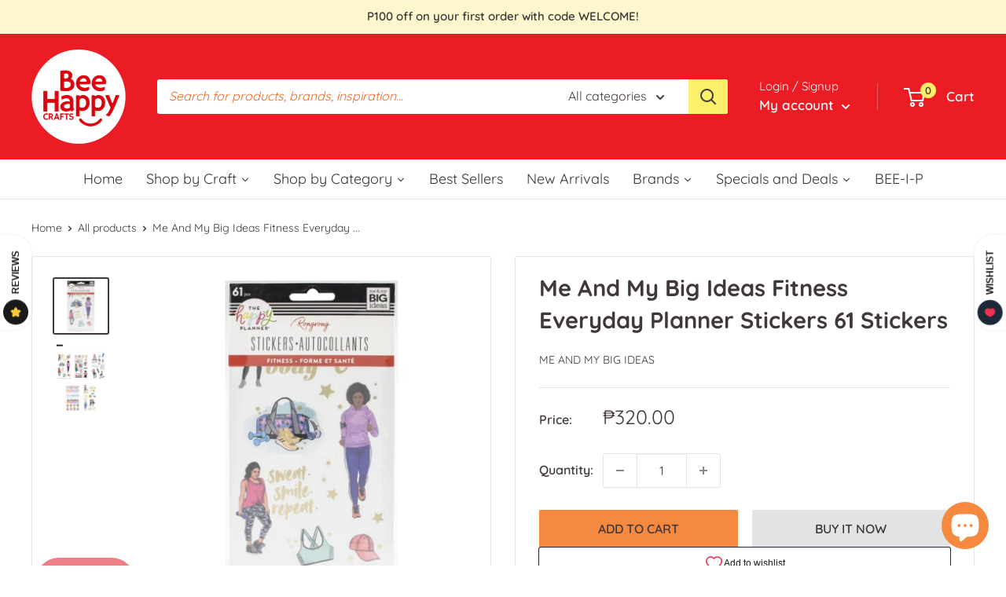

--- FILE ---
content_type: text/html; charset=utf-8
request_url: https://beehappyph.com/products/fitness-everyday-planner-stickers-me-and-my-big-ideas-61-stickers
body_size: 67270
content:
<!doctype html>

<html class="no-js" lang="en">
  <head>
    <meta charset="utf-8">
    <meta name="viewport" content="width=device-width, initial-scale=1.0, height=device-height, minimum-scale=1.0, maximum-scale=1.0">
    <meta name="theme-color" content="#413839">
<!-- Google Tag Manager -->
<script>(function(w,d,s,l,i){w[l]=w[l]||[];w[l].push({'gtm.start':
new Date().getTime(),event:'gtm.js'});var f=d.getElementsByTagName(s)[0],
j=d.createElement(s),dl=l!='dataLayer'?'&l='+l:'';j.async=true;j.src=
'https://www.googletagmanager.com/gtm.js?id='+i+dl;f.parentNode.insertBefore(j,f);
})(window,document,'script','dataLayer','GTM-ND9LMQ4');</script>
<!-- End Google Tag Manager --><title>Me And My Big Ideas Fitness Everyday Planner Stickers 61 Stickers
</title><meta name="description" content="Get into the groove â€” and get ready to tackle your health, fitness, and wellness goals with the Happy PlannerÂ® Rongrong Collection Fitness Sticker Sheets! From pumping iron to meditation these stickers are perfect for tracking your progress through every step, kick, and lunge. Make fitness fun, while staying hydrate"><link rel="canonical" href="https://beehappyph.com/products/fitness-everyday-planner-stickers-me-and-my-big-ideas-61-stickers"><link rel="shortcut icon" href="//beehappyph.com/cdn/shop/files/bhc-small_96x96.png?v=1651565809" type="image/png"><link rel="preload" as="style" href="//beehappyph.com/cdn/shop/t/6/assets/theme.css?v=118268890647330222411659444709">
    <link rel="preload" as="script" href="//beehappyph.com/cdn/shop/t/6/assets/theme.js?v=132219002375670937941651231223">
    <link rel="preconnect" href="https://cdn.shopify.com">
    <link rel="preconnect" href="https://fonts.shopifycdn.com">
    <link rel="dns-prefetch" href="https://productreviews.shopifycdn.com">
    <link rel="dns-prefetch" href="https://ajax.googleapis.com">
    <link rel="dns-prefetch" href="https://maps.googleapis.com">
    <link rel="dns-prefetch" href="https://maps.gstatic.com">

    <meta property="og:type" content="product">
  <meta property="og:title" content="Me And My Big Ideas Fitness Everyday Planner Stickers 61 Stickers"><meta property="og:image" content="http://beehappyph.com/cdn/shop/products/Fitness-ROngrong-Stickers.jpg?v=1645696321">
    <meta property="og:image:secure_url" content="https://beehappyph.com/cdn/shop/products/Fitness-ROngrong-Stickers.jpg?v=1645696321">
    <meta property="og:image:width" content="820">
    <meta property="og:image:height" content="840"><meta property="product:price:amount" content="320.00">
  <meta property="product:price:currency" content="PHP"><meta property="og:description" content="Get into the groove â€” and get ready to tackle your health, fitness, and wellness goals with the Happy PlannerÂ® Rongrong Collection Fitness Sticker Sheets! From pumping iron to meditation these stickers are perfect for tracking your progress through every step, kick, and lunge. Make fitness fun, while staying hydrate"><meta property="og:url" content="https://beehappyph.com/products/fitness-everyday-planner-stickers-me-and-my-big-ideas-61-stickers">
<meta property="og:site_name" content="Bee Happy Crafts PH"><meta name="twitter:card" content="summary"><meta name="twitter:title" content="Me And My Big Ideas Fitness Everyday Planner Stickers 61 Stickers">
  <meta name="twitter:description" content="Get into the groove â€” and get ready to tackle your health, fitness, and wellness goals with the Happy PlannerÂ® Rongrong Collection Fitness Sticker Sheets! From pumping iron to meditation these stickers are perfect for tracking your progress through every step, kick, and lunge. Make fitness fun, while staying hydrated and healthy with Rongrongâ€™s inspirational sketches that will make planning your wellness journey as much fun as tackling it.
 61 stickers
 Dimensions: 9.12 x 4.75 x 0.07 in
 
 Item # PPS-120">
  <meta name="twitter:image" content="https://beehappyph.com/cdn/shop/products/Fitness-ROngrong-Stickers_600x600_crop_center.jpg?v=1645696321">
    <link rel="preload" href="//beehappyph.com/cdn/fonts/quicksand/quicksand_n7.d375fe11182475f82f7bb6306a0a0e4018995610.woff2" as="font" type="font/woff2" crossorigin><link rel="preload" href="//beehappyph.com/cdn/fonts/quicksand/quicksand_n4.bf8322a9d1da765aa396ad7b6eeb81930a6214de.woff2" as="font" type="font/woff2" crossorigin><style>
  @font-face {
  font-family: Quicksand;
  font-weight: 700;
  font-style: normal;
  font-display: swap;
  src: url("//beehappyph.com/cdn/fonts/quicksand/quicksand_n7.d375fe11182475f82f7bb6306a0a0e4018995610.woff2") format("woff2"),
       url("//beehappyph.com/cdn/fonts/quicksand/quicksand_n7.8ac2ae2fc4b90ef79aaa7aedb927d39f9f9aa3f4.woff") format("woff");
}

  @font-face {
  font-family: Quicksand;
  font-weight: 400;
  font-style: normal;
  font-display: swap;
  src: url("//beehappyph.com/cdn/fonts/quicksand/quicksand_n4.bf8322a9d1da765aa396ad7b6eeb81930a6214de.woff2") format("woff2"),
       url("//beehappyph.com/cdn/fonts/quicksand/quicksand_n4.fa4cbd232d3483059e72b11f7239959a64c98426.woff") format("woff");
}

@font-face {
  font-family: Quicksand;
  font-weight: 600;
  font-style: normal;
  font-display: swap;
  src: url("//beehappyph.com/cdn/fonts/quicksand/quicksand_n6.2d744c302b66242b8689223a01c2ae7d363b7b45.woff2") format("woff2"),
       url("//beehappyph.com/cdn/fonts/quicksand/quicksand_n6.0d771117677705be6acb5844d65cf2b9cbf6ea3d.woff") format("woff");
}



  @font-face {
  font-family: Quicksand;
  font-weight: 700;
  font-style: normal;
  font-display: swap;
  src: url("//beehappyph.com/cdn/fonts/quicksand/quicksand_n7.d375fe11182475f82f7bb6306a0a0e4018995610.woff2") format("woff2"),
       url("//beehappyph.com/cdn/fonts/quicksand/quicksand_n7.8ac2ae2fc4b90ef79aaa7aedb927d39f9f9aa3f4.woff") format("woff");
}

  
  

  :root {
    --default-text-font-size : 15px;
    --base-text-font-size    : 16px;
    --heading-font-family    : Quicksand, sans-serif;
    --heading-font-weight    : 700;
    --heading-font-style     : normal;
    --text-font-family       : Quicksand, sans-serif;
    --text-font-weight       : 400;
    --text-font-style        : normal;
    --text-font-bolder-weight: 600;
    --text-link-decoration   : underline;

    --text-color               : #413839;
    --text-color-rgb           : 65, 56, 57;
    --heading-color            : #413839;
    --border-color             : #e1e3e4;
    --border-color-rgb         : 225, 227, 228;
    --form-border-color        : #d4d6d8;
    --accent-color             : #413839;
    --accent-color-rgb         : 65, 56, 57;
    --link-color               : #ec1c24;
    --link-color-hover         : #ad0e15;
    --background               : #ffffff;
    --secondary-background     : #ffffff;
    --secondary-background-rgb : 255, 255, 255;
    --accent-background        : rgba(65, 56, 57, 0.08);

    --input-background: #ffffff;

    --error-color       : #ff0000;
    --error-background  : rgba(255, 0, 0, 0.07);
    --success-color     : #00aa00;
    --success-background: rgba(0, 170, 0, 0.11);

    --primary-button-background      : #f58940;
    --primary-button-background-rgb  : 245, 137, 64;
    --primary-button-text-color      : #413839;
    --secondary-button-background    : #e1e3e4;
    --secondary-button-background-rgb: 225, 227, 228;
    --secondary-button-text-color    : #413839;

    --header-background      : #ec1c24;
    --header-text-color      : #ffffff;
    --header-light-text-color: #ffffff;
    --header-border-color    : rgba(255, 255, 255, 0.3);
    --header-accent-color    : #fbef6b;

    --footer-background-color:    #fff5bb;
    --footer-heading-text-color:  #413839;
    --footer-body-text-color:     #524a4a;
    --footer-body-text-color-rgb: 82, 74, 74;
    --footer-accent-color:        #f58940;
    --footer-accent-color-rgb:    245, 137, 64;
    --footer-border:              none;
    
    --flickity-arrow-color: #abb1b4;--product-on-sale-accent           : #ee0000;
    --product-on-sale-accent-rgb       : 238, 0, 0;
    --product-on-sale-color            : #ffffff;
    --product-in-stock-color           : #008a00;
    --product-low-stock-color          : #ee0000;
    --product-sold-out-color           : #8a9297;
    --product-custom-label-1-background: #008a00;
    --product-custom-label-1-color     : #ffffff;
    --product-custom-label-2-background: #00a500;
    --product-custom-label-2-color     : #ffffff;
    --product-review-star-color        : #ffbd00;

    --mobile-container-gutter : 20px;
    --desktop-container-gutter: 40px;

    /* Shopify related variables */
    --payment-terms-background-color: #ffffff;
  }
</style>

<script>
  // IE11 does not have support for CSS variables, so we have to polyfill them
  if (!(((window || {}).CSS || {}).supports && window.CSS.supports('(--a: 0)'))) {
    const script = document.createElement('script');
    script.type = 'text/javascript';
    script.src = 'https://cdn.jsdelivr.net/npm/css-vars-ponyfill@2';
    script.onload = function() {
      cssVars({});
    };

    document.getElementsByTagName('head')[0].appendChild(script);
  }
</script>


    <script>window.performance && window.performance.mark && window.performance.mark('shopify.content_for_header.start');</script><meta name="facebook-domain-verification" content="fd6zwzwlef2ojdl28q4dzhjjb4c2p2">
<meta name="google-site-verification" content="vf6OMICS4YXZ8kK3fceqHg-9Avk_PVhUdLpmF6uYtR0">
<meta id="shopify-digital-wallet" name="shopify-digital-wallet" content="/59371323559/digital_wallets/dialog">
<link rel="alternate" type="application/json+oembed" href="https://beehappyph.com/products/fitness-everyday-planner-stickers-me-and-my-big-ideas-61-stickers.oembed">
<script async="async" src="/checkouts/internal/preloads.js?locale=en-PH"></script>
<script id="shopify-features" type="application/json">{"accessToken":"efdd60f674b59af2cfd674ed58173610","betas":["rich-media-storefront-analytics"],"domain":"beehappyph.com","predictiveSearch":true,"shopId":59371323559,"locale":"en"}</script>
<script>var Shopify = Shopify || {};
Shopify.shop = "bee-happy-crafts-ph.myshopify.com";
Shopify.locale = "en";
Shopify.currency = {"active":"PHP","rate":"1.0"};
Shopify.country = "PH";
Shopify.theme = {"name":"BHC-Warehouse-Dev","id":128915701927,"schema_name":"Warehouse","schema_version":"2.6.6","theme_store_id":null,"role":"main"};
Shopify.theme.handle = "null";
Shopify.theme.style = {"id":null,"handle":null};
Shopify.cdnHost = "beehappyph.com/cdn";
Shopify.routes = Shopify.routes || {};
Shopify.routes.root = "/";</script>
<script type="module">!function(o){(o.Shopify=o.Shopify||{}).modules=!0}(window);</script>
<script>!function(o){function n(){var o=[];function n(){o.push(Array.prototype.slice.apply(arguments))}return n.q=o,n}var t=o.Shopify=o.Shopify||{};t.loadFeatures=n(),t.autoloadFeatures=n()}(window);</script>
<script id="shop-js-analytics" type="application/json">{"pageType":"product"}</script>
<script defer="defer" async type="module" src="//beehappyph.com/cdn/shopifycloud/shop-js/modules/v2/client.init-shop-cart-sync_C5BV16lS.en.esm.js"></script>
<script defer="defer" async type="module" src="//beehappyph.com/cdn/shopifycloud/shop-js/modules/v2/chunk.common_CygWptCX.esm.js"></script>
<script type="module">
  await import("//beehappyph.com/cdn/shopifycloud/shop-js/modules/v2/client.init-shop-cart-sync_C5BV16lS.en.esm.js");
await import("//beehappyph.com/cdn/shopifycloud/shop-js/modules/v2/chunk.common_CygWptCX.esm.js");

  window.Shopify.SignInWithShop?.initShopCartSync?.({"fedCMEnabled":true,"windoidEnabled":true});

</script>
<script>(function() {
  var isLoaded = false;
  function asyncLoad() {
    if (isLoaded) return;
    isLoaded = true;
    var urls = ["https:\/\/loox.io\/widget\/EJ-blht4p3\/loox.1659608272741.js?shop=bee-happy-crafts-ph.myshopify.com","https:\/\/d1639lhkj5l89m.cloudfront.net\/js\/storefront\/uppromote.js?shop=bee-happy-crafts-ph.myshopify.com","https:\/\/chimpstatic.com\/mcjs-connected\/js\/users\/340b1523bb4cb6a0fda3e8c21\/0bb2b7f964d96272785f89828.js?shop=bee-happy-crafts-ph.myshopify.com"];
    for (var i = 0; i < urls.length; i++) {
      var s = document.createElement('script');
      s.type = 'text/javascript';
      s.async = true;
      s.src = urls[i];
      var x = document.getElementsByTagName('script')[0];
      x.parentNode.insertBefore(s, x);
    }
  };
  if(window.attachEvent) {
    window.attachEvent('onload', asyncLoad);
  } else {
    window.addEventListener('load', asyncLoad, false);
  }
})();</script>
<script id="__st">var __st={"a":59371323559,"offset":28800,"reqid":"67b79c95-7f63-40ff-b661-482748c1249a-1768705794","pageurl":"beehappyph.com\/products\/fitness-everyday-planner-stickers-me-and-my-big-ideas-61-stickers","u":"016d5e0d7f78","p":"product","rtyp":"product","rid":7253452685479};</script>
<script>window.ShopifyPaypalV4VisibilityTracking = true;</script>
<script id="captcha-bootstrap">!function(){'use strict';const t='contact',e='account',n='new_comment',o=[[t,t],['blogs',n],['comments',n],[t,'customer']],c=[[e,'customer_login'],[e,'guest_login'],[e,'recover_customer_password'],[e,'create_customer']],r=t=>t.map((([t,e])=>`form[action*='/${t}']:not([data-nocaptcha='true']) input[name='form_type'][value='${e}']`)).join(','),a=t=>()=>t?[...document.querySelectorAll(t)].map((t=>t.form)):[];function s(){const t=[...o],e=r(t);return a(e)}const i='password',u='form_key',d=['recaptcha-v3-token','g-recaptcha-response','h-captcha-response',i],f=()=>{try{return window.sessionStorage}catch{return}},m='__shopify_v',_=t=>t.elements[u];function p(t,e,n=!1){try{const o=window.sessionStorage,c=JSON.parse(o.getItem(e)),{data:r}=function(t){const{data:e,action:n}=t;return t[m]||n?{data:e,action:n}:{data:t,action:n}}(c);for(const[e,n]of Object.entries(r))t.elements[e]&&(t.elements[e].value=n);n&&o.removeItem(e)}catch(o){console.error('form repopulation failed',{error:o})}}const l='form_type',E='cptcha';function T(t){t.dataset[E]=!0}const w=window,h=w.document,L='Shopify',v='ce_forms',y='captcha';let A=!1;((t,e)=>{const n=(g='f06e6c50-85a8-45c8-87d0-21a2b65856fe',I='https://cdn.shopify.com/shopifycloud/storefront-forms-hcaptcha/ce_storefront_forms_captcha_hcaptcha.v1.5.2.iife.js',D={infoText:'Protected by hCaptcha',privacyText:'Privacy',termsText:'Terms'},(t,e,n)=>{const o=w[L][v],c=o.bindForm;if(c)return c(t,g,e,D).then(n);var r;o.q.push([[t,g,e,D],n]),r=I,A||(h.body.append(Object.assign(h.createElement('script'),{id:'captcha-provider',async:!0,src:r})),A=!0)});var g,I,D;w[L]=w[L]||{},w[L][v]=w[L][v]||{},w[L][v].q=[],w[L][y]=w[L][y]||{},w[L][y].protect=function(t,e){n(t,void 0,e),T(t)},Object.freeze(w[L][y]),function(t,e,n,w,h,L){const[v,y,A,g]=function(t,e,n){const i=e?o:[],u=t?c:[],d=[...i,...u],f=r(d),m=r(i),_=r(d.filter((([t,e])=>n.includes(e))));return[a(f),a(m),a(_),s()]}(w,h,L),I=t=>{const e=t.target;return e instanceof HTMLFormElement?e:e&&e.form},D=t=>v().includes(t);t.addEventListener('submit',(t=>{const e=I(t);if(!e)return;const n=D(e)&&!e.dataset.hcaptchaBound&&!e.dataset.recaptchaBound,o=_(e),c=g().includes(e)&&(!o||!o.value);(n||c)&&t.preventDefault(),c&&!n&&(function(t){try{if(!f())return;!function(t){const e=f();if(!e)return;const n=_(t);if(!n)return;const o=n.value;o&&e.removeItem(o)}(t);const e=Array.from(Array(32),(()=>Math.random().toString(36)[2])).join('');!function(t,e){_(t)||t.append(Object.assign(document.createElement('input'),{type:'hidden',name:u})),t.elements[u].value=e}(t,e),function(t,e){const n=f();if(!n)return;const o=[...t.querySelectorAll(`input[type='${i}']`)].map((({name:t})=>t)),c=[...d,...o],r={};for(const[a,s]of new FormData(t).entries())c.includes(a)||(r[a]=s);n.setItem(e,JSON.stringify({[m]:1,action:t.action,data:r}))}(t,e)}catch(e){console.error('failed to persist form',e)}}(e),e.submit())}));const S=(t,e)=>{t&&!t.dataset[E]&&(n(t,e.some((e=>e===t))),T(t))};for(const o of['focusin','change'])t.addEventListener(o,(t=>{const e=I(t);D(e)&&S(e,y())}));const B=e.get('form_key'),M=e.get(l),P=B&&M;t.addEventListener('DOMContentLoaded',(()=>{const t=y();if(P)for(const e of t)e.elements[l].value===M&&p(e,B);[...new Set([...A(),...v().filter((t=>'true'===t.dataset.shopifyCaptcha))])].forEach((e=>S(e,t)))}))}(h,new URLSearchParams(w.location.search),n,t,e,['guest_login'])})(!0,!0)}();</script>
<script integrity="sha256-4kQ18oKyAcykRKYeNunJcIwy7WH5gtpwJnB7kiuLZ1E=" data-source-attribution="shopify.loadfeatures" defer="defer" src="//beehappyph.com/cdn/shopifycloud/storefront/assets/storefront/load_feature-a0a9edcb.js" crossorigin="anonymous"></script>
<script data-source-attribution="shopify.dynamic_checkout.dynamic.init">var Shopify=Shopify||{};Shopify.PaymentButton=Shopify.PaymentButton||{isStorefrontPortableWallets:!0,init:function(){window.Shopify.PaymentButton.init=function(){};var t=document.createElement("script");t.src="https://beehappyph.com/cdn/shopifycloud/portable-wallets/latest/portable-wallets.en.js",t.type="module",document.head.appendChild(t)}};
</script>
<script data-source-attribution="shopify.dynamic_checkout.buyer_consent">
  function portableWalletsHideBuyerConsent(e){var t=document.getElementById("shopify-buyer-consent"),n=document.getElementById("shopify-subscription-policy-button");t&&n&&(t.classList.add("hidden"),t.setAttribute("aria-hidden","true"),n.removeEventListener("click",e))}function portableWalletsShowBuyerConsent(e){var t=document.getElementById("shopify-buyer-consent"),n=document.getElementById("shopify-subscription-policy-button");t&&n&&(t.classList.remove("hidden"),t.removeAttribute("aria-hidden"),n.addEventListener("click",e))}window.Shopify?.PaymentButton&&(window.Shopify.PaymentButton.hideBuyerConsent=portableWalletsHideBuyerConsent,window.Shopify.PaymentButton.showBuyerConsent=portableWalletsShowBuyerConsent);
</script>
<script>
  function portableWalletsCleanup(e){e&&e.src&&console.error("Failed to load portable wallets script "+e.src);var t=document.querySelectorAll("shopify-accelerated-checkout .shopify-payment-button__skeleton, shopify-accelerated-checkout-cart .wallet-cart-button__skeleton"),e=document.getElementById("shopify-buyer-consent");for(let e=0;e<t.length;e++)t[e].remove();e&&e.remove()}function portableWalletsNotLoadedAsModule(e){e instanceof ErrorEvent&&"string"==typeof e.message&&e.message.includes("import.meta")&&"string"==typeof e.filename&&e.filename.includes("portable-wallets")&&(window.removeEventListener("error",portableWalletsNotLoadedAsModule),window.Shopify.PaymentButton.failedToLoad=e,"loading"===document.readyState?document.addEventListener("DOMContentLoaded",window.Shopify.PaymentButton.init):window.Shopify.PaymentButton.init())}window.addEventListener("error",portableWalletsNotLoadedAsModule);
</script>

<script type="module" src="https://beehappyph.com/cdn/shopifycloud/portable-wallets/latest/portable-wallets.en.js" onError="portableWalletsCleanup(this)" crossorigin="anonymous"></script>
<script nomodule>
  document.addEventListener("DOMContentLoaded", portableWalletsCleanup);
</script>

<link id="shopify-accelerated-checkout-styles" rel="stylesheet" media="screen" href="https://beehappyph.com/cdn/shopifycloud/portable-wallets/latest/accelerated-checkout-backwards-compat.css" crossorigin="anonymous">
<style id="shopify-accelerated-checkout-cart">
        #shopify-buyer-consent {
  margin-top: 1em;
  display: inline-block;
  width: 100%;
}

#shopify-buyer-consent.hidden {
  display: none;
}

#shopify-subscription-policy-button {
  background: none;
  border: none;
  padding: 0;
  text-decoration: underline;
  font-size: inherit;
  cursor: pointer;
}

#shopify-subscription-policy-button::before {
  box-shadow: none;
}

      </style>

<script>window.performance && window.performance.mark && window.performance.mark('shopify.content_for_header.end');</script>

    <link rel="stylesheet" href="https://cdnjs.cloudflare.com/ajax/libs/glider-js/1.6.6/glider.min.css">
    <link rel="stylesheet" href="//beehappyph.com/cdn/shop/t/6/assets/theme.css?v=118268890647330222411659444709">

    
  <script type="application/ld+json">
  {
    "@context": "http://schema.org",
    "@type": "Product",
    "offers": [{
          "@type": "Offer",
          "name": "Default Title",
          "availability":"https://schema.org/InStock",
          "price": 320.0,
          "priceCurrency": "PHP",
          "priceValidUntil": "2026-01-28","sku": "MMB-0628062","url": "/products/fitness-everyday-planner-stickers-me-and-my-big-ideas-61-stickers?variant=41987219259559"
        }
],
    "brand": {
      "name": "Me and My Big Ideas"
    },
    "name": "Me And My Big Ideas Fitness Everyday Planner Stickers 61 Stickers",
    "description": "Get into the groove â€” and get ready to tackle your health, fitness, and wellness goals with the Happy PlannerÂ® Rongrong Collection Fitness Sticker Sheets! From pumping iron to meditation these stickers are perfect for tracking your progress through every step, kick, and lunge. Make fitness fun, while staying hydrated and healthy with Rongrongâ€™s inspirational sketches that will make planning your wellness journey as much fun as tackling it.\n 61 stickers\n Dimensions: 9.12 x 4.75 x 0.07 in\n \n Item # PPS-120",
    "category": "sticker sheets",
    "url": "/products/fitness-everyday-planner-stickers-me-and-my-big-ideas-61-stickers",
    "sku": "MMB-0628062",
    "image": {
      "@type": "ImageObject",
      "url": "https://beehappyph.com/cdn/shop/products/Fitness-ROngrong-Stickers_1024x.jpg?v=1645696321",
      "image": "https://beehappyph.com/cdn/shop/products/Fitness-ROngrong-Stickers_1024x.jpg?v=1645696321",
      "name": "Me And My Big Ideas Fitness Everyday Planner Stickers 61 Stickers",
      "width": "1024",
      "height": "1024"
    }
  }
  </script>



  <script type="application/ld+json">
  {
    "@context": "http://schema.org",
    "@type": "BreadcrumbList",
  "itemListElement": [{
      "@type": "ListItem",
      "position": 1,
      "name": "Home",
      "item": "https://beehappyph.com"
    },{
          "@type": "ListItem",
          "position": 2,
          "name": "Me And My Big Ideas Fitness Everyday Planner Stickers 61 Stickers",
          "item": "https://beehappyph.com/products/fitness-everyday-planner-stickers-me-and-my-big-ideas-61-stickers"
        }]
  }
  </script>


    <script>
      // This allows to expose several variables to the global scope, to be used in scripts
      window.theme = {
        pageType: "product",
        cartCount: 0,
        moneyFormat: "₱{{amount}}",
        moneyWithCurrencyFormat: "₱{{amount}} PHP",
        currencyCodeEnabled: false,
        showDiscount: true,
        discountMode: "saving",
        searchMode: "product,article",
        searchUnavailableProducts: "last",
        cartType: "drawer"
      };

      window.routes = {
        rootUrl: "\/",
        rootUrlWithoutSlash: '',
        cartUrl: "\/cart",
        cartAddUrl: "\/cart\/add",
        cartChangeUrl: "\/cart\/change",
        searchUrl: "\/search",
        productRecommendationsUrl: "\/recommendations\/products"
      };

      window.languages = {
        productRegularPrice: "Regular price",
        productSalePrice: "Sale price",
        collectionOnSaleLabel: "Save {{savings}}",
        productFormUnavailable: "Unavailable",
        productFormAddToCart: "Add to cart",
        productFormSoldOut: "Sold out",
        productAdded: "Product has been added to your cart",
        productAddedShort: "Added!",
        shippingEstimatorNoResults: "No shipping could be found for your address.",
        shippingEstimatorOneResult: "There is one shipping rate for your address:",
        shippingEstimatorMultipleResults: "There are {{count}} shipping rates for your address:",
        shippingEstimatorErrors: "There are some errors:"
      };

      window.lazySizesConfig = {
        loadHidden: false,
        hFac: 0.8,
        expFactor: 3,
        customMedia: {
          '--phone': '(max-width: 640px)',
          '--tablet': '(min-width: 641px) and (max-width: 1023px)',
          '--lap': '(min-width: 1024px)'
        }
      };

      document.documentElement.className = document.documentElement.className.replace('no-js', 'js');
    </script><script src="//beehappyph.com/cdn/shop/t/6/assets/theme.js?v=132219002375670937941651231223" defer></script>
    <script src="//beehappyph.com/cdn/shop/t/6/assets/custom.js?v=102476495355921946141651231222" defer></script>
    <script src="https://cdnjs.cloudflare.com/ajax/libs/glider-js/1.6.6/glider.min.js" integrity="sha512-RidPlemZ+Xtdq62dXb81kYFycgFQJ71CKg+YbKw+deBWB0TLIqCraOn6k0CWDH2rGvE1a8ruqMB+4E4OLVJ7Dg==" crossorigin="anonymous" referrerpolicy="no-referrer" defer></script><script>
        (function () {
          window.onpageshow = function() {
            // We force re-freshing the cart content onpageshow, as most browsers will serve a cache copy when hitting the
            // back button, which cause staled data
            document.documentElement.dispatchEvent(new CustomEvent('cart:refresh', {
              bubbles: true,
              detail: {scrollToTop: false}
            }));
          };
        })();
      </script><script id="omgfbc-script" type='text/javascript' data-type="custom">
    var facebookChatSettings = {"id":"87930","shop":"beehappycrafts123.myshopify.com","script_tag_id":null,"page_info":null,"language":"en_US","position":"90","greeting_message":"Hi! How can we help you?","icon_type":"icon_1","icon_text":"Chat With Us","tab_size":"medium","auto_display":"0","tab_color":"#ffffff","icon_text_color":"#0084ff","theme_color":"#0084ff","custom_css":null,"working_time":{"status":"1","start":"01:00","end":"23:59","time_zone":"America\/Denver"},"status_connect":"0","app_status":"1","device_target":"0","page_target":"0","margin_bottom":"30","chat_type":"0","exclude_pages":["template-cart"],"specific_pages":["template-index"],"plan":"free","active_plan_at":"1649832787","last_access":"1649472431","deleted":"0","shop_info":{"id":63543116033,"name":"beehappycrafts123","email":"kterdesign@gmail.com","domain":"beehappycrafts123.myshopify.com","province":"Rizal","country":"PH","address1":"woodrow hills, woodedge street","zip":"1870","city":"antipolo city","source":null,"phone":"","latitude":null,"longitude":null,"primary_locale":"en","address2":null,"created_at":"2022-03-21T00:21:56+08:00","updated_at":"2022-04-12T08:22:12+08:00","country_code":"PH","country_name":"Philippines","currency":"PHP","customer_email":"kterdesign@gmail.com","timezone":"(GMT+08:00) Asia\/Manila","iana_timezone":"Asia\/Manila","shop_owner":"beehappycrafts123 Admin","money_format":"₱","money_with_currency_format":"₱ PHP","weight_unit":"kg","province_code":"PH-RIZ","taxes_included":false,"auto_configure_tax_inclusivity":null,"tax_shipping":null,"county_taxes":true,"plan_display_name":"Development","plan_name":"affiliate","has_discounts":false,"has_gift_cards":false,"myshopify_domain":"beehappycrafts123.myshopify.com","google_apps_domain":null,"google_apps_login_enabled":null,"money_in_emails_format":"₱","money_with_currency_in_emails_format":"₱ PHP","eligible_for_payments":false,"requires_extra_payments_agreement":false,"password_enabled":true,"has_storefront":true,"eligible_for_card_reader_giveaway":false,"finances":true,"primary_location_id":68371546369,"cookie_consent_level":"implicit","visitor_tracking_consent_preference":"allow_all","checkout_api_supported":false,"multi_location_enabled":true,"setup_required":false,"pre_launch_enabled":false,"enabled_presentment_currencies":["PHP"]},"weekdays":[{"name":"Sunday","id":"0"},{"name":"Monday","id":"1"},{"name":"Tuesday","id":"2"},{"name":"Wednesday","id":"3"},{"name":"Thursday","id":"4"},{"name":"Friday","id":"5"},{"name":"Saturday","id":"6"}],"show_after":"5","update_cache":"0","tab_style":"two_box","version_app":"1","theme_publish":"131829989633","display_mode":"customize","white_list_domain":"","customer_question":"","infomation_fb_user":null,"show_greeting_message":"1","enable_fb_chat_btn":"0","facebook_message_options":"0","enable_abandoned_campaign":"0","fb_page_id":"0","app_fb_id":"0","version_code":"1.1.6","id_discount_code":"0","is_install":"0","urlApp":"https:\/\/apps.omegatheme.com\/facebook-chat\/","abTests":{"upgrade_price_Oct_2021":true,"intergrate_instagram_Oct_2021":true,"auto_reply_Dec_2021":true,"list_subscriber_Oct_2021":true,"welcome_popup_widget_Oct_2021":true,"customer_io_Dec_2021":true,"trial_price_plan_Dec_2021":true,"theme_app_extension_Jan_2022":true,"shipping_noti_Jun_2021":true,"get_contact_infor_Feb_2022":true},"addCartWidget":null,"appIdFB":"1919748194980000"};
    var iconHtml = {"icon_1":"<svg xmlns='http:\/\/www.w3.org\/2000\/svg' width='25' height='25' viewBox='96 93 322 324'><g><path d='M257 93c-88.918 0-161 67.157-161 150 0 47.205 23.412 89.311 60 116.807V417l54.819-30.273C225.449 390.801 240.948 393 257 393c88.918 0 161-67.157 161-150S345.918 93 257 93zm16 202l-41-44-80 44 88-94 42 44 79-44-88 94z'><\/path><rect x='13.445' y='20.996' width='37' height='4'><\/rect><rect x='13.445' y='32.828' width='37' height='4'><\/rect><rect x='13.445' y='44.66' width='37' height='4'><\/rect><\/g><\/svg>","icon_2":"<svg xmlns='http:\/\/www.w3.org\/2000\/svg' width='25' height='25' viewBox='0 0 24 24'><path d='M9 8h-3v4h3v12h5v-12h3.642l.358-4h-4v-1.667c0-.955.192-1.333 1.115-1.333h2.885v-5h-3.808c-3.596 0-5.192 1.583-5.192 4.615v3.385z'><\/path><\/svg>","icon_3":"<svg width='25' height='25' version='1.1' id='Capa_1' xmlns='http:\/\/www.w3.org\/2000\/svg' xmlns:xlink='http:\/\/www.w3.org\/1999\/xlink' x='0px' y='0px' viewBox='0 0 88.695 88.695' xml:space='preserve'> <g><path d='M84.351,68.07c2.508-4.59,3.829-9.759,3.829-15.006c0-13.118-8.112-24.36-19.575-29.021 C62.65,12.338,50.493,4.295,36.486,4.295c-19.862,0-36.021,16.159-36.021,36.021c0,6.072,1.541,12.057,4.462,17.36L0,76.059 l18.011-4.824c5.403,3.236,11.549,4.975,17.862,5.082c5.558,5.019,12.913,8.083,20.973,8.083c5.64,0,11.142-1.512,15.971-4.379 l15.878,4.254L84.351,68.07z M18.655,66.921L5.657,70.402l3.561-13.285l-0.419-0.72c-2.835-4.873-4.334-10.434-4.334-16.082 c0-17.656,14.365-32.021,32.021-32.021s32.021,14.364,32.021,32.021S54.142,72.337,36.486,72.337 c-6.066,0-11.976-1.711-17.091-4.948L18.655,66.921z M83.037,78.618l-10.861-2.91l-0.74,0.468C67.07,78.94,62.025,80.4,56.847,80.4 c-5.511,0-10.633-1.656-14.93-4.473c17.294-2.626,30.59-17.595,30.59-35.611c0-3.712-0.565-7.294-1.612-10.667 c7.947,4.786,13.286,13.48,13.286,23.415c0,4.823-1.28,9.57-3.701,13.728l-0.419,0.72L83.037,78.618z'><\/path><\/g><\/svg>","icon_4":"<svg width='25' height='25' version='1.1' id='Capa_1' xmlns='http:\/\/www.w3.org\/2000\/svg' xmlns:xlink='http:\/\/www.w3.org\/1999\/xlink' x='0px' y='0px' viewBox='0 0 81.146 81.146' xml:space='preserve'><g><path d='M11.902,67.18l0.021-14.51L0,52.559V8.524h64.319v44.053h-31.25L11.902,67.18z M4,48.596l11.928,0.111l-0.016,10.846 l15.911-10.976h28.496V12.524H4V48.596z'><\/path><path d='M81.146,26.524H64.319v-18H0v44.035l11.922,0.111l-0.021,14.51L31.16,53.895v7.167h24.152l16.763,11.561l-0.018-11.495 l9.089-0.084V26.524z M4,48.596V12.524h56.319v36.053H31.823L15.912,59.553l0.016-10.846L4,48.596z M77.146,57.08l-9.095,0.084 l0.012,7.833l-11.505-7.936H35.16v-4.484h29.159V30.524h12.827C77.146,30.524,77.146,57.08,77.146,57.08z'><\/path><\/g><\/svg>","icon_5":"<svg width='25' height='25' version='1.1' id='Capa_1' xmlns='http:\/\/www.w3.org\/2000\/svg' xmlns:xlink='http:\/\/www.w3.org\/1999\/xlink' x='0px' y='0px' viewBox='0 0 75.333 75.333' xml:space='preserve'><g><path d='M37.666,75.318l-9.413-16.303H17c-9.374,0-17-7.626-17-17v-25c0-9.374,7.626-17,17-17h41.333c9.374,0,17,7.626,17,17v25 c0,9.374-7.626,17-17,17H47.078L37.666,75.318z M17,4.016c-7.168,0-13,5.832-13,13v25c0,7.168,5.832,13,13,13h13.563l7.103,12.302 l7.104-12.303h13.563c7.168,0,13-5.832,13-13v-25c0-7.168-5.832-13-13-13L17,4.016L17,4.016z'><\/path><circle cx='54.822' cy='31.128' r='4.206'><\/circle><circle cx='37.667' cy='31.128' r='4.206'><\/circle><circle cx='20.511' cy='31.128' r='4.206'><\/circle><\/g><\/svg>","icon_6":"<svg width='25' height='25' version='1.1' id='Capa_1' xmlns='http:\/\/www.w3.org\/2000\/svg' xmlns:xlink='http:\/\/www.w3.org\/1999\/xlink' x='0px' y='0px' viewBox='0 0 71.015 71.015' xml:space='preserve'><g><circle cx='52.46' cy='27.353' r='4.206'><\/circle><circle cx='35.306' cy='27.353' r='4.206'><\/circle><circle cx='18.151' cy='27.353' r='4.206'><\/circle><path d='M13.223,67.769l0.022-15.916L0,51.728V3.247h71.015v48.5H36.448L13.223,67.769z M4,47.765l13.25,0.125l-0.017,12.252 l17.968-12.396h31.813v-40.5H4V47.765z'><\/path><\/g><\/svg>","icon_7":"<svg xmlns='http:\/\/www.w3.org\/2000\/svg' width='25' height='25' viewBox='0 0 512 512'><path d='M456,224V200a8,8,0,0,0-8-8h-8.18C435.61,94.24,354.78,16,256,16S76.39,94.24,72.18,192H64a8,8,0,0,0-8,8v24A48.051,48.051,0,0,0,8,272v96a48.051,48.051,0,0,0,48,48h8v16a48.051,48.051,0,0,0,48,48H216v8a8,8,0,0,0,8,8h64a8,8,0,0,0,8-8V456a8,8,0,0,0-8-8H224a8,8,0,0,0-8,8v8H112a32.036,32.036,0,0,1-32-32V416h32a8,8,0,0,0,8-8V392h4a28.031,28.031,0,0,0,28-28V276a28.031,28.031,0,0,0-28-28h-4V200c0-74.99,61.01-136,136-136s136,61.01,136,136v48h-4a28.031,28.031,0,0,0-28,28v88a28.031,28.031,0,0,0,28,28h4v16a8,8,0,0,0,8,8h56a48.051,48.051,0,0,0,48-48V272A48.051,48.051,0,0,0,456,224ZM232,464h48v16H232Zm160-88h-4a12.01,12.01,0,0,1-12-12V276a12.01,12.01,0,0,1,12-12h4Zm48-168v16H408V208ZM104,400H56a32.036,32.036,0,0,1-32-32V272a32.036,32.036,0,0,1,32-32h48Zm0-176H72V208h32Zm20,40a12.01,12.01,0,0,1,12,12v88a12.01,12.01,0,0,1-12,12h-4V264ZM256,48c-81.13,0-147.62,63.89-151.79,144H88.19C92.39,103.06,166.05,32,256,32s163.61,71.06,167.81,160H407.79C403.62,111.89,337.13,48,256,48ZM488,368a32.036,32.036,0,0,1-32,32H408V240h48a32.036,32.036,0,0,1,32,32Z'><\/path><\/svg>","icon_8":"<svg xmlns='http:\/\/www.w3.org\/2000\/svg' height='25' viewBox='0 0 512 512' width='25'><path d='m464 48h-320a40.045 40.045 0 0 0 -40 40v64h-56a40.045 40.045 0 0 0 -40 40v160a40.045 40.045 0 0 0 40 40h40v72a8 8 0 0 0 13.657 5.657l77.657-77.657h188.686a40.045 40.045 0 0 0 40-40v-64h56a40.045 40.045 0 0 0 40-40v-160a40.045 40.045 0 0 0 -40-40zm-72 304a24.027 24.027 0 0 1 -24 24h-192a8 8 0 0 0 -5.657 2.343l-66.343 66.343v-60.686a8 8 0 0 0 -8-8h-48a24.027 24.027 0 0 1 -24-24v-160a24.027 24.027 0 0 1 24-24h320a24.027 24.027 0 0 1 24 24zm96-104a24.027 24.027 0 0 1 -24 24h-56v-80a40.045 40.045 0 0 0 -40-40h-248v-64a24.027 24.027 0 0 1 24-24h320a24.027 24.027 0 0 1 24 24z'><\/path><path d='m208 248a32 32 0 1 0 32 32 32.036 32.036 0 0 0 -32-32zm0 48a16 16 0 1 1 16-16 16.019 16.019 0 0 1 -16 16z'><\/path><path d='m112 248a32 32 0 1 0 32 32 32.036 32.036 0 0 0 -32-32zm0 48a16 16 0 1 1 16-16 16.019 16.019 0 0 1 -16 16z'><\/path><path d='m304 312a32 32 0 1 0 -32-32 32.036 32.036 0 0 0 32 32zm0-48a16 16 0 1 1 -16 16 16.019 16.019 0 0 1 16-16z'><\/path><path d='m336 344h-72a8 8 0 0 0 0 16h72a8 8 0 0 0 0-16z'><\/path><path d='m368 344h-8a8 8 0 0 0 0 16h8a8 8 0 0 0 0-16z'><\/path><\/svg>","icon_9":"<svg xmlns='http:\/\/www.w3.org\/2000\/svg' height='25' viewBox='0 -12 496 495' width='25'><path d='m472 192.5h-56v-168c0-13.253906-10.746094-24-24-24h-368c-13.253906 0-24 10.746094-24 24v264c0 13.253906 10.746094 24 24 24h24v88c0 3.367188 2.109375 6.371094 5.273438 7.519531 3.167968 1.152344 6.71875.191407 8.878906-2.398437l77.601562-93.121094h52.246094v80c0 13.253906 10.746094 24 24 24h193.199219l32 52.175781c1.878906 3.03125 5.539062 4.453125 8.972656 3.484375s5.8125-4.09375 5.828125-7.660156v-48h16c13.253906 0 24-10.746094 24-24v-176c0-13.253906-10.746094-24-24-24zm-336 104c-2.375-.003906-4.628906 1.046875-6.152344 2.871094l-65.847656 79.03125v-73.902344c0-4.417969-3.582031-8-8-8h-32c-4.417969 0-8-3.582031-8-8v-264c0-4.417969 3.582031-8 8-8h368c4.417969 0 8 3.582031 8 8v168h-184c-13.253906 0-24 10.746094-24 24v80zm344 96c0 4.417969-3.582031 8-8 8h-24c-4.417969 0-8 3.582031-8 8v27.632812l-19.503906-31.808593c-1.453125-2.375-4.035156-3.820313-6.816406-3.824219h-197.679688c-4.417969 0-8-3.582031-8-8v-176c0-4.417969 3.582031-8 8-8h256c4.417969 0 8 3.582031 8 8zm0 0'><\/path><path d='m344 280.5c-13.253906 0-24 10.746094-24 24s10.746094 24 24 24 24-10.746094 24-24-10.746094-24-24-24zm0 32c-4.417969 0-8-3.582031-8-8s3.582031-8 8-8 8 3.582031 8 8-3.582031 8-8 8zm0 0'><\/path><path d='m416 280.5c-13.253906 0-24 10.746094-24 24s10.746094 24 24 24 24-10.746094 24-24-10.746094-24-24-24zm0 32c-4.417969 0-8-3.582031-8-8s3.582031-8 8-8 8 3.582031 8 8-3.582031 8-8 8zm0 0'><\/path><path d='m272 280.5c-13.253906 0-24 10.746094-24 24s10.746094 24 24 24 24-10.746094 24-24-10.746094-24-24-24zm0 32c-4.417969 0-8-3.582031-8-8s3.582031-8 8-8 8 3.582031 8 8-3.582031 8-8 8zm0 0'><\/path><\/svg>"}; 
    window.rootLinkChat = facebookChatSettings.urlApp;
    window.shopFbChat = facebookChatSettings.shop;
    var isStyleLoadingDone = false;
    
    var OMGChatIsLiquidFile = true; 
    
    const OMGFBhead = document.getElementsByTagName('head')[0];
    let omgStyle = document.createElement('link');
    omgStyle.href = `${window.rootLinkChat}client/omg-facebook-chat_style.css?v=${Math.floor(Date.now() / 1000)}`;
    omgStyle.type = 'text/css';
    omgStyle.rel = 'stylesheet';
    omgStyle.onload = () => {
        isStyleLoadingDone = true;
    };
    OMGFBhead.appendChild(omgStyle);
    let OMGFbChatExistsScriptTags = 0;

    function loadJqueryChat(callback) {
        if (typeof jQuery === "undefined") {
            getScript({
                source: "//ajax.googleapis.com/ajax/libs/jquery/1.9.1/jquery.min.js",
                callback: () => {
                    jQuery224 = jQuery.noConflict(true);
                    callback(jQuery224);
                },
            });
        } else {
            callback(jQuery);
        }
    }

    function getScript({ source, callback }) {
        var script = document.createElement("script");
        var prior = document.getElementsByTagName("script")[0];
        script.async = 1;

        script.onload = script.onreadystatechange = function (_, isAbort) {
            if (
                isAbort ||
                !script.readyState ||
                /loaded|complete/.test(script.readyState)
            ) {
                script.onload = script.onreadystatechange = null;
                script = undefined;

                if (!isAbort) {
                    if (callback) callback();
                }
            }
        };

        script.src = source;
        prior.parentNode.insertBefore(script, prior);
    }

    function checkInstallApp(jQuery){
        return new Promise(resolve => {
            jQuery.ajax({
                url: window.rootLinkChat + `backend/storefront/facebook-message.php?action=checkInstallApp&shop=${shopFbChat}`,
                dataType: "json",
                type: "GET",
                success: function (data) { resolve(data); },
            })
        })
    }

    const waitBodyLoad = setInterval(() => {
        if (document.getElementsByTagName("body")[0] && window.__st && isStyleLoadingDone) {
            var body = document.getElementsByTagName("body")[0];
            let elementChat = document.createElement('div');
            elementChat.className = `otFacbookChat ${facebookChatSettings.display_mode === 'default' ? 'otFacbookChat-default' : 'otFacbookChat-customize'}`;
            body.appendChild(elementChat);
            loadJqueryChat(async function(jQuery) {
                const scripts = document.getElementsByTagName("script");
                for (let i = 0; i < scripts.length; i++) {
                    if (scripts[i].textContent.indexOf("omgFbChatCheckInstallApp.js") >= 0
                        && !scripts[i].id.includes("omgfbc-script")) {
                        OMGFbChatExistsScriptTags = OMGFbChatExistsScriptTags + 1;
                    }
                }
                const appStatus = OMGFbChatExistsScriptTags > 0 // install status

                if (appStatus) {
                    createFacebookChat(jQuery);
                }
            });
            clearInterval(waitBodyLoad);
        }
    });

    var OMGFBGetAddCartForms='form[action*="/cart/add"]:not(.ssw-hide)',OMGFBGetCheckoutForm=(t="",e="")=>[`${t} form[action="/cart"]${e}`,`${t} form#cart${e}`,`${t} form#checkout_submit${e}`,`${t} form[action="/checkout"]${e}`].join(",");function OMGFBGetAddCartButton(t){const e=t,o=["#buy_it_now","#AddToCart","#add-to-cart",".btn-cart",".btn-addCart","#add",".add","#add_product","#product-add-to-cart",".button--add-to-cart","#button-cart",".addtocart-js",".product-form__cart-submit",".btn--add-to-cart",".product-single__add-btn",".js-product-add",".add_to_cart",".ProductForm__AddToCart",".addtocart-button-active",".product-form__submit"],n=["#addToCartCopy"],a=["Buy","Purchase","Add","Order","Comprar"],i=["button","a","div","span"];let s,c,r,d,l;for(c=0,r=n.length;c<r&&(s=e.find(n[c]),!s.length);c++);if(!s.length)for(c=0,r=o.length;c<r&&(s=e.find(o[c]+'[type="submit"]'),!s.length);c++);if(s.length||(s=e.find('input[type="submit"], button[type="submit"]')),!s.length)for(c=0,r=o.length;c<r&&(s=e.find(o[c]),!s.length);c++);if(!s.length)t:for(d=0,l=i.length;d<l;d++)for(c=0,r=a.length;c<r;c++)if(s=e.find(`${i[d]}:contains("${a[c]}")`).not(':contains("login")'),s.length||(s=e.find(`${i[d]}:contains("${a[c].toUpperCase()}")`).not(':contains("login")'),s.length||(s=e.find(`${i[d]}:contains("${a[c].toLowerCase()}")`).not(':contains("login")'))),s.length)break t;return s}window.OMGFBJquery=null;let windowWidth=0,checkOldVersion=!1,isClickLoadingCustom=!1,checkCartAbandoned={},tokenId=localStorage.getItem(window.shopFbChat+"_omgfbc_tokenId");if(tokenId||(tokenId=makeid(24),localStorage.setItem(window.shopFbChat+"_omgfbc_tokenId",tokenId)),abandonedCartUpdateAttributeOneTime=!1,!window.OMGChatIsLiquidFile){const t=document.getElementsByTagName("head")[0];let e=document.createElement("link");e.href=`${window.rootLinkChat}client/omg-facebook-chat_style.css?v=${Math.floor(Date.now()/1e3)}`,e.type="text/css",e.rel="stylesheet",t.appendChild(e)}if(void 0===OMGFBGetAddCartForms){checkOldVersion=!0;const t=(new Date).getTime();getScript({source:window.rootLinkChat+"client/element.js?v="+t,callback:function(){checkOldVersion=!1,createFacebookChat(window.OMGFBJquery)}})}let uniqueRef="";const refAddCartWidget=`${tokenId}_${window.shopFbChat}_add-cart-widget_${makeid(24)}`,refWelcomePopupWidget=`${tokenId}_${window.shopFbChat}_welcome-popup-widget_${makeid(24)}`,refCustomerChat=`${tokenId}_${window.shopFbChat}_customer-chat_${makeid(24)}`;let isNotAvailableWork=!1,isAvailableWorkContact=!1;function makeid(t){for(var e="",o="ABCDEFGHIJKLMNOPQRSTUVWXYZabcdefghijklmnopqrstuvwxyz0123456789",n=o.length,a=0;a<t;a++)e+=o.charAt(Math.floor(Math.random()*n));return e}window.OMGFBisGetPopup="";var isDefaultMode=!1,appIdFB=facebookChatSettings.appIdFB?facebookChatSettings.appIdFB:"1919748194980000",addCartWidgetSettings={},welcomePopupWidgetSettings={},contactInfoSettings={};function removeConfigAppBeforeAppend(){const t=document.getElementById("fb-root");t&&t.parentNode.removeChild(t),document.querySelectorAll(".fb-customerchat").forEach((function(t){t&&t.remove()}));const e=document.getElementsByTagName("script");for(let t=e.length;t>=0;t--)e[t]&&null!=e[t].getAttribute("src")&&e[t].getAttribute("src").indexOf("xfbml.customerchat.js")>-1&&e[t].parentNode.removeChild(e[t])}async function createFacebookChat(t){removeConfigAppBeforeAppend(),isDefaultMode="default"===facebookChatSettings.display_mode,appIdFB=facebookChatSettings.appIdFB?facebookChatSettings.appIdFB:"1919748194980000";for(let t of["page_info","specific_pages","exclude_pages","working_time","custom_css","weekdays","abTests"])facebookChatSettings[t]&&"string"==typeof facebookChatSettings[t]&&(facebookChatSettings[t]=JSON.parse(facebookChatSettings[t]));if(addCartWidgetSettings=facebookChatSettings.addCartWidget,welcomePopupWidgetSettings=facebookChatSettings.welcomePopupWidget,uniqueRef="product"===__st.p?`OMGFBChat_${tokenId}_${makeid(24)}_${__st.rid}`:`OMGFBChat_${tokenId}_${makeid(24)}`,window.OMGFBJquery=t,!Number(facebookChatSettings.app_status)||checkOldVersion)return;if(windowWidth=document.body.clientWidth,window.location.href.indexOf("OMGFB_Chat")>-1){const t=window.location.search,e=new URLSearchParams(t),o=e.get("type"),n=e.get("redirect");if(sessionStorage.setItem(window.shopFbChat+"_omgfbc_revenue_from_app",o),"checkout"===n)return void(window.location.href="https://"+window.shopFbChat+"/"+n)}const e=sessionStorage.getItem(window.shopFbChat+"_omgfbc_revenue_from_app");e?await updateCartAttribute("revenue-yes",e):(1===Number(facebookChatSettings.enable_abandoned_campaign)||welcomePopupWidgetSettings&&Object.keys(welcomePopupWidgetSettings).length)&&await updateCartAttribute("revenue-no");let o="";if(0===window.OMGFBJquery("body #fb-root").length&&(o+="<div id='fb-root'></div>"),window.OMGFBJquery(".otFacbookChat").append(o),!facebookChatSettings.hasOwnProperty("enable_fb_chat_btn")||facebookChatSettings.enable_fb_chat_btn&&Number(facebookChatSettings.enable_fb_chat_btn)){const t=facebookChatSettings.theme_color,e=facebookChatSettings.greeting_message.replace(/&/g,"&amp;").replace(/>/g,"&gt;").replace(/</g,"&lt;").replace(/"/g,"&quot;"),o=facebookChatSettings.page_info,n=window.location.protocol+"//"+window.location.host+"/"+window.location.pathname+window.location.search,a="1"==facebookChatSettings.auto_display?"show":"hide",i=1==facebookChatSettings.show_greeting_message?`greeting_dialog_display='${a}'`:"";window.OMGFBJquery("#fb-root").append(`\n            <div class='fb-customerchat OMG-FB-Chat'\n                    attribution='setup_tool'\n                    fb-xfbml-state='rendered'\n                    page_id='${o.id}'\n                    themeColor='${t}'\n                    logged_in_greeting="${e}"\n                    logged_out_greeting="${e}"\n                    rel='${n}'\n                    ref="${refCustomerChat}"\n                    ${i}\n                >\n            </div> \n        `),initClassShowIconChatFB()}let n=0;const a=setInterval(()=>{n+=1,n>5e3&&clearInterval(a),window.OMGFBJquery(".otFacbookChat #fb-root").length&&(callInitFaceBook(),clearInterval(a))});if(facebookChatSettings.contact_information&&Number(facebookChatSettings.contact_information.status)&&facebookChatSettings.abTests.get_contact_infor_Feb_2022){window.OMGFBJquery("#fb-root").addClass("ot-fb-hide"),setTimeCreateChat(),contactInfoSettings=facebookChatSettings.contact_information;const t=omgContentContactInfo();window.OMGFBJquery(".otFacbookChat").append(t)}else{if(0==parseInt(facebookChatSettings.show_after))setTimeCreateChat();else{const t=parseInt(facebookChatSettings.show_after)>5?1e3*parseInt(facebookChatSettings.show_after):5e3;window.OMGFBJquery("#fb-root").addClass("ot-fb-hide"),setTimeout((function(){window.OMGFBJquery("#fb-root").removeClass("ot-fb-hide"),setTimeCreateChat()}),t)}const t=setInterval(()=>{(isDefaultMode&&window.OMGFBJquery(".fb_dialog_content iframe").height()>0||!isDefaultMode&&window.OMGFBJquery(".ot-fb-logo .ot-fb-icon").height()>0)&&(trackingFrontWidgetCampaign("show_IconFbLiveChat"),clearInterval(t))},1e3)}if(welcomePopupWidgetSettings&&Object.keys(welcomePopupWidgetSettings).length&&facebookChatSettings.abTests&&facebookChatSettings.abTests.welcome_popup_widget_Oct_2021&&("all-page"===welcomePopupWidgetSettings.show_on_page||"all"===welcomePopupWidgetSettings.show_on_page||"home"===welcomePopupWidgetSettings.show_on_page&&"home"===window.__st.p||"product-page"===welcomePopupWidgetSettings.show_on_page&&"product"===window.__st.p)){const t=localStorage.getItem(window.shopFbChat+"_omgfbc_welcome_popup"),e=omgContentWelcomePopup(t),o=parseInt(welcomePopupWidgetSettings.show_popup_after.value),n=()=>{t||trackingFrontWidgetCampaign("impression_WelcomePopupWidget"),window.OMGFBJquery(".otFacbookChat").after(e)};if(0===o)n();else{let t=welcomePopupWidgetSettings.show_popup_after.type.indexOf("second")>-1?1e3*o:60*o*1e3;setTimeout(()=>{n()},t)}}if(window.OMGFBJquery(document).on("click",".fb_dialog.fb_dialog_mobile iframe",(function(t){if(windowWidth<800&&"1"==facebookChatSettings.chat_type){let t=facebookChatSettings.page_info.id;window.open("https://www.messenger.com/t/"+t,"_blank")}})),"product"===__st.p&&addCartWidgetSettings){const t=OMGFBGetAddCartButton(window.OMGFBJquery(OMGFBGetAddCartForms)),e=1==addCartWidgetSettings.center_align;let o="<style>";e&&(o+='.ot-addcart-widget-notion, .ot-addcart-widget [center_align="true"]{\n                        text-align: center;\n                    }\n                '),"dark"==addCartWidgetSettings.color&&(o+="\n                .ot-addcart-widget{\n                    background: #000;\n                    color: #fff;\n                }\n            "),"standard"==addCartWidgetSettings.size&&(o+="\n                .ot-addcart-widget-notion{\n                    font-size: 14px;;\n                }\n            ");const n=0==addCartWidgetSettings.smart_display;let a=!0;window.addEventListener("message",t=>{t.data&&t.data.origin===t.origin&&(a=t.data.cookie,a||(window.OMGFBJquery(".ot-addcart-widget").removeClass("ot-addcart-prepare"),window.OMGFBJquery(".ot-addcart-widget .fb-messenger-checkbox").html('<div class="uiInputLabel clearfix" id="u_0_5_uv" style="display:flex;justify-content:center;margin-top:10px;">\n  <label class="_kv1 _55sg _7o3q uiInputLabelInput" onClick="openLoginFBBlockCookies()">\n    <input type="checkbox" id="u_0_1_U/" onClick="return false" style="cursor:pointer;">\n  </label>\n  <label class="_7o3z _7o3- uiInputLabelLabel" for="u_0_1_U/" onClick="openLoginFBBlockCookies()" style="cursor:pointer;">\n    <div class="_7o40 _7o42">Send to <svg width="16px" height="16px" viewBox="0 0 16 16" version="1.1" class="_7o43" xmlns="http://www.w3.org/2000/svg">\n        <g stroke="none" stroke-width="1" fill="none" fill-rule="evenodd">\n          <g transform="translate(-8.000000, -9.000000)" fill="#FFFFFF" fill-rule="nonzero">\n            <g transform="translate(8.000000, 9.000000)">\n              <path d="M0,7.48603658 C0,3.35089256 3.582697,0 8,0 C12.417303,\n                  0 16,3.35089256 16,7.48603658 C16,11.6211806 12.417303,\n                  14.9720732 8,14.9720732 C7.2,14.9720732 6.430534,\n                  14.8620743 5.701781,14.6583726 L2.782609,16 L2.782609,\n                  13.2173913 C0.979717,11.8417883 0,9.83879093 0,\n                  7.48603658 Z M6.77106,7.87975543 L8.84375,10.0319293\n                  L13.217391,5.39130435 L9.226902,7.59850543 L7.15625,\n                  5.44633152 L2.782609,10.0869565 L6.77106,7.87975543 Z"></path>\n            </g>\n          </g>\n        </g>\n      </svg> Messenger </div>\n  </label>\n</div>')))},!1),o+=`</style>\n                <iframe \n                    name="check-cookies" \n                    src="${window.rootLinkChat}client/checkCookies.php"\n                    style="display: none;"\n                ></iframe>\n                <div class="ot-addcart-widget ot-addcart-prepare">\n                    <div class="fb-messenger-checkbox fb_iframe_widget"\n                        origin="https://${window.shopFbChat}"\n                        page_id='${facebookChatSettings.page_info.id}'\n                        messenger_app_id='${appIdFB}'\n                        user_ref="${uniqueRef}"\n                        allow_login="${n}"\n                        size="${addCartWidgetSettings.size}"\n                        skin="${addCartWidgetSettings.color}"\n                        center_align="${e}"\n                        ref="${refAddCartWidget}"\n                    >\n                    </div>\n                    <div class="ot-addcart-widget-notion">${addCartWidgetSettings.text_subscribed}</div>\n                </div>`,addCartWidgetSettings.custom_position?window.OMGFBJquery(addCartWidgetSettings.custom_position).after(o):t.after(o)}await addInputToCheckoutForm(),initAjaxCart(),1==facebookChatSettings.enable_abandoned_campaign&&await proccessCartItemData()}async function addInputToCheckoutForm(t=""){let e=OMGFBGetCheckoutForm();if(window.OMGFBJquery(e).length){let o="";if(addCartWidgetSettings&&1==addCartWidgetSettings.status){let e=t&&t.items&&t.items.length?t:await getCartInfoData(),n=window.shopFbChat+"_omgFbChatListProductChecked",a=localStorage.getItem(n)?JSON.parse(localStorage.getItem(n)):[],i="";for(let t of a)if(e.items.find(e=>e.product_id==t)){i=tokenId;break}if(i.length){o+=`<input name="attributes[omgFbChatCheckboxTokenId]" type="hidden" value="${tokenId}" />`;let t=localStorage.getItem(window.shopFbChat+"_omgfbc_deTokenId");t&&(o+=`<input name="attributes[omgFbChatDeTokenId]" type="hidden" value="${t}" />`)}}if(1==facebookChatSettings.enable_abandoned_campaign){let t=localStorage.getItem(window.shopFbChat+"_omgfbc_deTokenId");t&&(o+=`<input name="attributes[omgFbChatDeTokenId]" type="hidden" value="${t}" />`),window.OMGFBJquery('input[name="attributes[omgFbChatTokenId]"]').length||(o+=`<input name="attributes[omgFbChatTokenId]" type="hidden" value="${tokenId}" />`)}o.length&&window.OMGFBJquery(e).append(o)}}function initAjaxCart(){const t=async(t,e,o=!1)=>{if([window.location.origin+"/cart.js","/cart.js"].includes(t)&&(o&&(e=await e.clone().json()),"Supply"===Shopify.theme.name)){let t=0;if(addCartWidgetSettings&&!Number(addCartWidgetSettings.status)||window.OMGFBJquery('input[name="attributes[omgFbChatCheckboxTokenId]"]').length)return;const o=setInterval(()=>{if(window.OMGFBJquery("#ajaxifyCart .ajaxifyCart--is-loading").length)return t+=1,void(t>10&&clearInterval(o));addInputToCheckoutForm(e),clearInterval(o)},100)}if([window.location.origin+"/cart/add",window.location.origin+"/cart/update",window.location.origin+"/cart/change",window.location.origin+"/cart/clear",window.location.origin+"/cart/add.js",window.location.origin+"/cart/update.js",window.location.origin+"/cart/change.js",window.location.origin+"/cart/clear.js","/cart/add.js","/cart/update.js","/cart/change.js","/cart/clear.js"].includes(t)){if(o&&(e=await e.clone().json()),addCartWidgetSettings&&Number(addCartWidgetSettings.status)&&!window.OMGFBJquery('input[name="attributes[omgFbChatCheckboxTokenId]"]').length&&addInputToCheckoutForm(e),!Number(facebookChatSettings.enable_abandoned_campaign))return;if(abandonedCartUpdateAttributeOneTime)return void(abandonedCartUpdateAttributeOneTime=!1);if(JSON.stringify(checkCartAbandoned)===JSON.stringify(e))return;await proccessCartItemData(e)}};var e,o;e=window,"function"==typeof(o=window.fetch)&&(e.fetch=function(){const e=o.apply(this,arguments);return e.then(e=>{let o=e.url.split("?");o=o[0],t(o,e,!0)}),e});const n=window.XMLHttpRequest.prototype.open;window.XMLHttpRequest.prototype.open=function(){return this.addEventListener("load",(function(){try{let e=this._url.split("?");e=e[0],t(e,JSON.parse(this.response))}catch(t){return!1}})),n.apply(this,arguments)}}function openLoginFBBlockCookies(){window.open("https://www.facebook.com/plugins/chat/incognito_login/","","width = 450, height = 470")}async function proccessCartItemData(t){let e=t&&t.items&&t.items.length?t:await getCartInfoData();return e.attributes.omgFbChatTokenId||(abandonedCartUpdateAttributeOneTime=!0,e=await updateCartAttribute()),checkCartAbandoned=e,new Promise((function(t,o){window.OMGFBJquery.ajax({url:window.rootLinkChat+"backend/storefront/facebook-message.php",data:{action:"proccessCartAbandoned",cartInfo:e,shop:window.shopFbChat},dataType:"JSON",type:"POST"})}))}function updateCartAttribute(t="",e=""){const o={};if("revenue-no"===t||"revenue-yes"===t)o.omgFbChatAnalyticRevenue="revenue-yes"===t?e:"No";else{let t=localStorage.getItem(window.shopFbChat+"_omgfbc_deTokenId");t&&(o.omgFbChatDeTokenId=t),o.omgFbChatTokenId=tokenId}return new Promise((function(t,e){window.OMGFBJquery.ajax({type:"POST",url:"/cart/update.js",dataType:"json",data:{attributes:o},success:function(e){t(e)},error:function(t){e(t)}})}))}function getCartInfoData(){return new Promise((function(t,e){window.OMGFBJquery.ajax({type:"GET",url:"/cart.js",dataType:"json",success:function(e){t(e)},error:function(t){e(t)}})}))}function iconChatClickAvailable(){let t=0,e=!1;const o=setInterval(()=>{let n=window.OMGFBJquery(".fb-customerchat.fb_invisible_flow.fb_iframe_widget iframe");t++,t>40&&clearInterval(o),n.length&&!e&&(windowWidth>1025&&(e=!0,"1"==facebookChatSettings.auto_display?n.addClass("fb_customer_chat_bounce_in_v2"):n.addClass("fb_customer_chat_bounce_out_v2")),windowWidth<=1025&&"100%"===n.css("max-height")&&(e=!0,n.css("max-height","0"),setTimeout(()=>{n.css("max-height","0")},300))),windowWidth>1025&&n.length&&n.hasClass("fb_customer_chat_bounce_in_v2")&&"0"==facebookChatSettings.auto_display&&(n.removeClass("fb_customer_chat_bounce_in_v2"),clearInterval(o))},50);let n=windowWidth;window.OMGFBJquery(window).resize(()=>{window.OMGFBJquery(window).width()!=n&&(n=document.body.clientWidth)}),setInterval(()=>{let t=window.OMGFBJquery(".fb-customerchat.fb_invisible_flow.fb_iframe_widget iframe");if(t.length){t=window.OMGFBJquery(".fb-customerchat.fb_invisible_flow.fb_iframe_widget iframe");let e=t.width()||400;window.OMGFBJquery(".fb-customerchat.fb_invisible_flow.fb_iframe_widget iframe[class*=fb_customer_chat_bounce_in]").length&&t.removeClass("fb_customer_chat_bounce_out_v2"),t.css("width")&&(e=parseInt(t.css("width"),10));const o=(n-e)/100*parseInt(facebookChatSettings.position);t.css("left",o)}},500),window.OMGFBJquery(document).on("click",".ot-fb-logo",(function(){facebookChatSettings.contact_information&&Number(facebookChatSettings.contact_information.status)&&facebookChatSettings.abTests.get_contact_infor_Feb_2022&&isAvailableWorkContact||(window.OMGFBJquery(".OMG-FB-Chat > div[id]").length?(isClickLoadingCustom=!0,window.OMGFBJquery(".ot-fb-logo").addClass("ot-fb-logo-loading")):(window.OMGFBJquery(".ot-fb-logo").removeClass("ot-fb-logo-loading"),processFbBoxChat()))}))}function iconChatClickUnavailable(){if(!(facebookChatSettings.working_time&&"messOpt"===facebookChatSettings.working_time.not_available_option&&windowWidth<=1025)){if(facebookChatSettings.working_time&&"messOpt"!==facebookChatSettings.working_time.not_available_option){const t=setInterval(()=>{window.OMGFBJquery("#fb-root").length&&(window.OMGFBJquery(".ot-fb-logo").css("z-index","99999999999999"),window.OMGFBJquery("#fb-root .fb_iframe_widget iframe").addClass("ot-fb-hide"),clearInterval(t))},50)}isDefaultMode&&window.OMGFBJquery(".otFacbookChat").append('<div class="facebook-chat-button-custom"></div>'),window.OMGFBJquery(document).on("click",".ot-fb-logo, .facebook-chat-button-custom",(function(){window.OMGFBJquery(".available-work-container").hasClass("ot-fb-hide")?window.OMGFBJquery(".fb-customerchat.fb_invisible_flow.fb_iframe_widget iframe").hasClass("fb_customer_chat_bounce_in_v2")&&facebookChatSettings.working_time&&"messOpt"===facebookChatSettings.working_time.not_available_option?processFbBoxChat("not-available"):window.OMGFBJquery(".available-work-container").removeClass("ot-fb-hide").addClass("ot-fb-flex"):closeNotAvailableOpt()}))}}function setTimeCreateChat(){if(facebookChatSettings.page_target&&"0"!==facebookChatSettings.page_target){const t=window.location.pathname;let e="";if("/"===t)e="template-index";else if(t.startsWith("/collections/"))e="template-collection";else if(t.startsWith("/products/"))e="template-product";else if(t.startsWith("/cart"))e="template-cart";else if(t.startsWith("/search"))e="template-search";else if(t.startsWith("/pages/")){e=t.replace("/pages/","")}if("1"===facebookChatSettings.page_target){if(facebookChatSettings.specific_pages.indexOf(e)<0)return window.OMGFBJquery("#fb-root").addClass("ot-fb-hide"),void console.log("Not specifics page")}else if("2"===facebookChatSettings.page_target){if(facebookChatSettings.exclude_pages.indexOf(e)>=0)return window.OMGFBJquery("#fb-root").addClass("ot-fb-hide"),void console.log("excludes page")}}let t="";if("2"==facebookChatSettings.status_connect&&(t=makeHtml(),makeSettingsCustomerChat()),!facebookChatSettings.hasOwnProperty("enable_fb_chat_btn")||facebookChatSettings.enable_fb_chat_btn&&1==facebookChatSettings.enable_fb_chat_btn){window.OMGFBJquery(".otFacbookChat").append(t);facebookChatSettings.position>50?window.OMGFBJquery(".icon-text-content").addClass("icon-text-content-left"):window.OMGFBJquery(".icon-text-content").addClass("icon-text-content-right"),getStyleCustom(),window.OMGFBJquery(window).resize(()=>{window.OMGFBJquery(window).width()!=windowWidth&&getStyleCustom(document.body.clientWidth)}),"0"==facebookChatSettings.auto_display&&windowWidth>1024&&"default"!==facebookChatSettings.display_mode&&window.OMGFBJquery("#fb-root").addClass("ot-fb-hide")}}function initClassShowIconChatFB(){if(window.OMGFBJquery(".ot-fb-logo").addClass("omgfb-hidden-icon"),(window.OMGFBJquery(".fb_dialog_content iframe").length||window.OMGFBJquery(".OMG-FB-Chat > div[id]").length)&&window.OMGFBJquery(".ot-fb-logo").length){let t=0;const e=setInterval(()=>{t++,t>1e3&&clearInterval(e),isClickLoadingCustom&&!window.OMGFBJquery(".OMG-FB-Chat > div[id]").length&&(window.OMGFBJquery(".ot-fb-logo").removeClass("ot-fb-logo-loading"),facebookChatSettings.contact_information&&Number(facebookChatSettings.contact_information.status)&&facebookChatSettings.abTests.get_contact_infor_Feb_2022&&isAvailableWorkContact?(window.OMGFBJquery(".omg-contact-info-button-link").removeClass("ot-fb-logo-loading"),window.OMGFBJquery(".omg-contact-info").addClass("ot-fb-hide")):isDefaultMode&&window.OMGFBJquery(".ot-fb-logo").remove(),processFbBoxChat("",!0),clearInterval(e))},50);window.OMGFBJquery(".ot-fb-logo").removeClass("omgfb-hidden-icon")}else setTimeout(()=>{initClassShowIconChatFB()},10)}function makeHtml(t=""){const e=facebookChatSettings.theme_color,o=facebookChatSettings.icon_type;let n=windowWidth>=1025?facebookChatSettings.icon_text:"";const a=facebookChatSettings.icon_text_color,i=facebookChatSettings.tab_color,s=facebookChatSettings.tab_size,c=facebookChatSettings.tab_style,r=n?"has_text":"none_text";let d="28px";"medium"==s?d="32px":"large"==s&&(d="36px");const l=`color: ${a}; background-color: ${i}; line-height: ${d};`,g=iconHtml?""+iconHtml[o]:"",u=`<span  style='${l}' class='ml-1 icon-text-content'> ${n}</span>`,f="1"==facebookChatSettings.chat_type?"redirect_icon":"";let m="",b="";isDefaultMode||(b=`<div class='ot-fb-logo ${f} facebook-chat-button ${s} ${c} ${r}' style='${"one_box"==c?"background-color: "+i+";":""}'>\n            <div class='ot-fb-icon' style='background-color: ${i}; fill: ${a}; border-color: ${a};'>\n            ${g}\n            </div>\n            ${u}\n        </div>`),(isDefaultMode&&1==facebookChatSettings.chat_type&&windowWidth<1025||isDefaultMode)&&(b=`\n            <div class='ot-fb-logo ${f} facebook-chat-button'>\n                <div class='ot-fb-icon' style="background-color: ${e}; border-bottom-color: #fff;">\n                    <svg x="0" y="0" width="60px" height="60px">\n                        <g stroke="none" stroke-width="1" fill="none" fill-rule="evenodd">\n                            <g>\n                                <circle fill="${e}" cx="30" cy="30" r="30"></circle>\n                                <svg width="36" height="36" viewBox="-12 -12 36 36" style="overflow: unset;">\n                                    <path fill="white" d="M1 17.99C1 8.51488 8.42339 1.5 18 1.5C27.5766 1.5 35 8.51488 35 17.99C35 27.4651 27.5766 34.48 18 34.48C16.2799 34.48 14.6296 34.2528 13.079 33.8264C12.7776 33.7435 12.4571 33.767 12.171 33.8933L8.79679 35.3828C7.91415 35.7724 6.91779 35.1446 6.88821 34.1803L6.79564 31.156C6.78425 30.7836 6.61663 30.4352 6.33893 30.1868C3.03116 27.2287 1 22.9461 1 17.99ZM12.7854 14.8897L7.79161 22.8124C7.31238 23.5727 8.24695 24.4295 8.96291 23.8862L14.327 19.8152C14.6899 19.5398 15.1913 19.5384 15.5557 19.8116L19.5276 22.7905C20.7193 23.6845 22.4204 23.3706 23.2148 22.1103L28.2085 14.1875C28.6877 13.4272 27.7531 12.5704 27.0371 13.1137L21.673 17.1847C21.3102 17.4601 20.8088 17.4616 20.4444 17.1882L16.4726 14.2094C15.2807 13.3155 13.5797 13.6293 12.7854 14.8897Z"></path>\n                                </svg>\n                            </g>\n                        </g>\n                    </svg>\n                </div>\n            </div>\n        `);const p=facebookChatSettings.working_time&&"messOpt"===facebookChatSettings.working_time.not_available_option&&facebookChatSettings.abTests.available_working_time_Aug_2021?`<div class="fb-mess-widget available-work-container ot-fb-hide">\n                <i class="fb-mess__close" onClick="closeNotAvailableOpt()">\n                    <svg version="1.1" id="Capa_1" xmlns="http://www.w3.org/2000/svg" xmlns:xlink="http://www.w3.org/1999/xlink" x="0" y="0"\n                        width="10px" height="10px" viewBox="0 0 123.05 123.05" style="enable-background:new 0 0 123.05 123.05;"\n                        xml:space="preserve">\n                        <g>\n                            <path d="M121.325,10.925l-8.5-8.399c-2.3-2.3-6.1-2.3-8.5,0l-42.4,42.399L18.726,1.726c-2.301-2.301-6.101-2.301-8.5,0l-8.5,8.5\n                                c-2.301,2.3-2.301,6.1,0,8.5l43.1,43.1l-42.3,42.5c-2.3,2.3-2.3,6.1,0,8.5l8.5,8.5c2.3,2.3,6.1,2.3,8.5,0l42.399-42.4l42.4,42.4\n                                c2.3,2.3,6.1,2.3,8.5,0l8.5-8.5c2.3-2.3,2.3-6.1,0-8.5l-42.5-42.4l42.4-42.399C123.625,17.125,123.625,13.325,121.325,10.925z"/>\n                        </g>\n                    </svg>\n                </i>\n                <p class="fb-mess-widget__text">${convertHtml(facebookChatSettings.working_time.fb_messages)}</p>\n                <button style='background-color: ${a};' onClick="fbMessageNotAvailable()" id="unavailable-working-fb-chat">\n                <svg\n                    viewBox="0 0 40 40"\n                    x="0"\n                    y="0"\n                    width="16px"\n                    height="16px"\n                >\n                    <g\n                    stroke="none"\n                    strokeWidth=1\n                    fill="none"\n                    fillRule="evenodd"\n                    >\n                    <g>\n                        <svg x="0" y="0">\n                        <path\n                            d="M20,0 C31.2666,0 40,8.2528 40,19.4 C40,30.5472 31.2666,38.8 20,38.8 C17.9763,38.8 16.0348,38.5327 14.2106,38.0311 C13.856,37.9335 13.4789,37.9612 13.1424,38.1098 L9.1727,39.8621 C8.1343,40.3205 6.9621,39.5819 6.9273,38.4474 L6.8184,34.8894 C6.805,34.4513 6.6078,34.0414 6.2811,33.7492 C2.3896,30.2691 0,25.2307 0,19.4 C0,8.2528 8.7334,0 20,0 Z M7.99009,25.07344 C7.42629,25.96794 8.52579,26.97594 9.36809,26.33674 L15.67879,21.54734 C16.10569,21.22334 16.69559,21.22164 17.12429,21.54314 L21.79709,25.04774 C23.19919,26.09944 25.20039,25.73014 26.13499,24.24744 L32.00999,14.92654 C32.57369,14.03204 31.47419,13.02404 30.63189,13.66324 L24.32119,18.45264 C23.89429,18.77664 23.30439,18.77834 22.87569,18.45674 L18.20299,14.95224 C16.80079,13.90064 14.79959,14.26984 13.86509,15.75264 L7.99009,25.07344 Z"\n                            fill="#FFFFFF"\n                        />\n                        </svg>\n                    </g>\n                    </g>\n                </svg>\n                <span class="fb-mess-widget__btn-text">\n                    Leave us a message\n                </span>\n                </button>\n            </div>`:"",w=facebookChatSettings.working_time&&"emailOpt"===facebookChatSettings.working_time.not_available_option&&facebookChatSettings.abTests.available_working_time_Aug_2021?`<div class="fb-email-form available-work-container ot-fb-hide">\n                <i class="fb-mess__close" onClick="closeNotAvailableOpt()">\n                    <svg version="1.1" id="Capa_1" xmlns="http://www.w3.org/2000/svg" xmlns:xlink="http://www.w3.org/1999/xlink" x="0px" y="0px"\n                        width="10px" height="10px" viewBox="0 0 123.05 123.05" style="enable-background:new 0 0 123.05 123.05;"\n                        xml:space="preserve">\n                        <g>\n                            <path d="M121.325,10.925l-8.5-8.399c-2.3-2.3-6.1-2.3-8.5,0l-42.4,42.399L18.726,1.726c-2.301-2.301-6.101-2.301-8.5,0l-8.5,8.5\n                                c-2.301,2.3-2.301,6.1,0,8.5l43.1,43.1l-42.3,42.5c-2.3,2.3-2.3,6.1,0,8.5l8.5,8.5c2.3,2.3,6.1,2.3,8.5,0l42.399-42.4l42.4,42.4\n                                c2.3,2.3,6.1,2.3,8.5,0l8.5-8.5c2.3-2.3,2.3-6.1,0-8.5l-42.5-42.4l42.4-42.399C123.625,17.125,123.625,13.325,121.325,10.925z"/>\n                        </g>\n                    </svg>\n                </i>\n                <h3>Leave us a message</h3>\n                <div class="fb-email-form__email">\n                    <label for="otEmail">Email</label>\n                    <input type="text" id="otEmail" name="otEmail" />\n                </div>\n            <div  class="fb-email-form__subject">\n                <label for="otSubject">Subject</label>\n                    <input type="text" id="otSubject" name="otSubject" />\n            </div>\n                <div class="fb-email-form__textarea">\n                    <label for="otMessage">Message</label>\n                    <textarea\n                        type="text" id="otMessage" name="otMessage"\n                    />\n                </div>\n                <button class="fb-email-form__submit" style='background-color: ${a};' onClick="submitEmailForm()">\n                    Submit\n                </button>\n            </div>`:"",h=setInterval(()=>{window.OMGFBJquery(".fb_iframe_widget.fb_invisible_flow").length>0&&!window.OMGFBJquery(".fb_iframe_widget.fb_invisible_flow").hasClass("fb-customerchat")&&(window.OMGFBJquery(".fb_iframe_widget.fb_invisible_flow").addClass("fb-customerchat"),clearInterval(h))},50);let _=0;const C=setInterval(()=>{_+=1,_>50&&clearInterval(C),window.FB&&windowWidth<1025&&(FB.XFBML.parse(),clearInterval(C))},50);let k="";return facebookChatSettings.abTests&&facebookChatSettings.abTests.intergrate_instagram_Oct_2021&&facebookChatSettings.instagram&&facebookChatSettings.instagram.username&&(k=`<div class="OMG-instagram-icon OMG-instagram-icon-${facebookChatSettings.display_mode}">\n            <a href="https://www.instagram.com/${facebookChatSettings.instagram.username}/" target="_blank" style="background-color: ${i}">\n                <svg width="${isDefaultMode?"40":windowWidth>=1025?"30":"36"}" height="${isDefaultMode?"40":windowWidth>=1025?"30":"36"}" viewBox="0 0 534 534" fill="none" xmlns="http://www.w3.org/2000/svg">\n                    <path d="M266.826 0C155.465 0 122.896 0.114882 116.566 0.640054C93.7123 2.5397 79.4916 6.13796 63.999 13.8514C52.0596 19.7801 42.6434 26.6525 33.3503 36.2861C16.4258 53.8548 6.1685 75.469 2.45536 101.161C0.650084 113.634 0.124911 116.178 0.0182352 179.888C-0.022794 201.125 0.0182352 229.074 0.0182352 266.562C0.0182352 377.833 0.141323 410.369 0.674701 416.688C2.52101 438.925 6.00849 452.916 13.3937 468.22C27.5077 497.515 54.4639 519.507 86.2204 527.712C97.2162 530.543 109.361 532.102 124.952 532.841C131.558 533.128 198.886 533.333 266.256 533.333C333.626 533.333 400.996 533.251 407.437 532.923C425.49 532.074 435.973 530.666 447.564 527.671C463.31 523.633 477.985 516.207 490.564 505.91C503.142 495.613 513.322 482.694 520.391 468.056C527.632 453.121 531.304 438.597 532.966 417.52C533.327 412.925 533.479 339.66 533.479 266.492C533.479 193.313 533.315 120.182 532.954 115.587C531.271 94.17 527.599 79.7688 520.124 64.547C513.99 52.0865 507.179 42.7811 497.291 33.2664C479.649 16.4116 458.067 6.15437 432.346 2.44534C419.886 0.644157 417.403 0.110779 353.644 0H266.826Z" fill="url(#paint0_radial_101:6)"/>\n                    <path d="M266.826 0C155.465 0 122.896 0.114882 116.566 0.640054C93.7123 2.5397 79.4916 6.13796 63.999 13.8514C52.0596 19.7801 42.6434 26.6525 33.3503 36.2861C16.4258 53.8548 6.1685 75.469 2.45536 101.161C0.650084 113.634 0.124911 116.178 0.0182352 179.888C-0.022794 201.125 0.0182352 229.074 0.0182352 266.562C0.0182352 377.833 0.141323 410.369 0.674701 416.688C2.52101 438.925 6.00849 452.916 13.3937 468.22C27.5077 497.515 54.4639 519.507 86.2204 527.712C97.2162 530.543 109.361 532.102 124.952 532.841C131.558 533.128 198.886 533.333 266.256 533.333C333.626 533.333 400.996 533.251 407.437 532.923C425.49 532.074 435.973 530.666 447.564 527.671C463.31 523.633 477.985 516.207 490.564 505.91C503.142 495.613 513.322 482.694 520.391 468.056C527.632 453.121 531.304 438.597 532.966 417.52C533.327 412.925 533.479 339.66 533.479 266.492C533.479 193.313 533.315 120.182 532.954 115.587C531.271 94.17 527.599 79.7688 520.124 64.547C513.99 52.0865 507.179 42.7811 497.291 33.2664C479.649 16.4116 458.067 6.15437 432.346 2.44534C419.886 0.644157 417.403 0.110779 353.644 0H266.826Z" fill="url(#paint1_radial_101:6)"/>\n                    <path d="M266.703 69.7495C213.218 69.7495 206.505 69.9834 185.498 70.9394C164.533 71.8994 150.222 75.2187 137.7 80.0889C124.747 85.119 113.759 91.8478 102.812 102.798C91.8577 113.745 85.1289 124.733 80.0824 137.681C75.1999 150.208 71.8765 164.523 70.9329 185.48C69.9974 206.487 69.7512 213.204 69.7512 266.689C69.7512 320.175 69.9892 326.867 70.9411 347.874C71.9053 368.839 75.2245 383.15 80.0906 395.672C85.1248 408.625 91.8536 419.613 102.804 430.56C113.747 441.514 124.734 448.26 137.679 453.29C150.209 458.16 164.524 461.479 185.486 462.439C206.493 463.395 213.201 463.629 266.683 463.629C320.172 463.629 326.864 463.395 347.871 462.439C368.837 461.479 383.164 458.16 395.695 453.29C408.643 448.26 419.615 441.514 430.557 430.56C441.512 419.613 448.241 408.625 453.287 395.677C458.129 383.15 461.452 368.835 462.437 347.878C463.38 326.871 463.627 320.175 463.627 266.689C463.627 213.204 463.38 206.491 462.437 185.484C461.452 164.519 458.129 150.208 453.287 137.686C448.241 124.733 441.512 113.745 430.557 102.798C419.602 91.8437 408.648 85.1149 395.682 80.0889C383.128 75.2187 368.808 71.8994 347.842 70.9394C326.836 69.9834 320.148 69.7495 266.646 69.7495H266.703ZM249.036 105.24C254.28 105.231 260.13 105.24 266.703 105.24C319.286 105.24 325.519 105.428 346.283 106.372C365.485 107.25 375.906 110.459 382.848 113.154C392.039 116.724 398.591 120.991 405.48 127.884C412.373 134.777 416.64 141.341 420.218 150.532C422.913 157.466 426.126 167.887 427 187.089C427.944 207.849 428.149 214.086 428.149 266.644C428.149 319.202 427.944 325.439 427 346.2C426.122 365.401 422.913 375.823 420.218 382.757C416.648 391.947 412.373 398.491 405.48 405.38C398.587 412.273 392.043 416.54 382.848 420.109C375.915 422.817 365.485 426.018 346.283 426.896C325.523 427.839 319.286 428.044 266.703 428.044C214.116 428.044 207.884 427.839 187.123 426.896C167.922 426.009 157.5 422.801 150.554 420.105C141.363 416.536 134.799 412.269 127.906 405.376C121.013 398.483 116.746 391.935 113.168 382.74C110.473 375.806 107.26 365.385 106.386 346.183C105.442 325.422 105.254 319.186 105.254 266.595C105.254 214.004 105.442 207.8 106.386 187.039C107.264 167.838 110.473 157.416 113.168 150.474C116.738 141.284 121.013 134.719 127.906 127.826C134.799 120.933 141.363 116.666 150.554 113.089C157.496 110.381 167.922 107.18 187.123 106.298C205.291 105.478 212.331 105.231 249.036 105.19V105.24ZM371.828 137.94C367.154 137.94 362.584 139.326 358.698 141.923C354.811 144.52 351.782 148.212 349.993 152.531C348.205 156.849 347.737 161.602 348.65 166.186C349.563 170.771 351.814 174.982 355.12 178.286C358.426 181.591 362.638 183.841 367.223 184.752C371.807 185.663 376.559 185.194 380.878 183.404C385.196 181.614 388.886 178.584 391.482 174.696C394.078 170.809 395.462 166.239 395.461 161.564C395.461 148.517 384.875 137.932 371.828 137.932V137.94ZM266.703 165.552C210.85 165.552 165.567 210.836 165.567 266.689C165.567 322.542 210.85 367.806 266.703 367.806C322.556 367.806 367.828 322.542 367.828 266.689C367.828 210.836 322.552 165.552 266.699 165.552H266.703ZM266.703 201.043C302.957 201.043 332.35 230.432 332.35 266.689C332.35 302.943 302.957 332.336 266.703 332.336C230.446 332.336 201.057 302.943 201.057 266.689C201.057 230.432 230.446 201.043 266.703 201.043Z" fill="white"/>\n                    <defs>\n                        <radialGradient id="paint0_radial_101:6" cx="0" cy="0" r="1" gradientUnits="userSpaceOnUse" gradientTransform="translate(141.706 574.411) rotate(-90) scale(528.573 491.748)">\n                            <stop stop-color="#FFDD55"/>\n                            <stop offset="0.1" stop-color="#FFDD55"/>\n                            <stop offset="0.5" stop-color="#FF543E"/>\n                            <stop offset="1" stop-color="#C837AB"/>\n                        </radialGradient>\n                            <radialGradient id="paint1_radial_101:6" cx="0" cy="0" r="1" gradientUnits="userSpaceOnUse" gradientTransform="translate(-89.3605 38.4204) rotate(78.6776) scale(236.277 974.188)">\n                            <stop stop-color="#3771C8"/>\n                            <stop offset="0.128" stop-color="#3771C8"/>\n                            <stop offset="1" stop-color="#6600FF" stop-opacity="0"/>\n                        </radialGradient>\n                    </defs>\n                </svg>\n            </a>\n        </div>`),m+="contact"===t?""+b:` ${b}\n        ${k}\n        ${p}\n        ${w}`,m}function convertHtml(t){return t.replace(/</g,"&lt;").replace(/>/g,"&gt;")}function callInitFaceBook(){let t=!1;var e,o,n,a,i;window.fbAsyncInit=function(){FB.init({appId:appIdFB,autoLogAppEvents:!0,xfbml:!0,version:"v13.0"}),FB.Event.subscribe("messenger_checkbox",(function(e){if("rendered"==e.event)console.log("Plugin was rendered"),trackingFrontWidgetCampaign("impression_addToCartWidget");else if("checkbox"==e.event){const o=e.state;if(t&&trackingFrontWidgetCampaign("click_addToCartWidget"),"checked"==o){if(FB.AppEvents.logEvent("MessengerCheckboxUserConfirmation",null,{app_id:appIdFB,page_id:facebookChatSettings.page_info.id,user_ref:uniqueRef,ref:refAddCartWidget}),window.OMGFBJquery(".ot-addcart-widget-notion").empty(),window.OMGFBJquery(".ot-addcart-widget-notion").text(""+(addCartWidgetSettings?addCartWidgetSettings.text_subscribed:"")),"product"===__st.p&&__st.rid){let t=__st.rid,e=window.shopFbChat+"_omgFbChatListProductChecked",o=localStorage.getItem(e)?JSON.parse(localStorage.getItem(e)):[];o.includes(t)||(o.push(t),localStorage.setItem(e,JSON.stringify(o)))}}else if("unchecked"==o){if(window.OMGFBJquery(".ot-addcart-widget-notion").empty(),window.OMGFBJquery(".ot-addcart-widget-notion").text(""+(addCartWidgetSettings?addCartWidgetSettings.text_not_subscribed_yet:"")),"product"===__st.p&&__st.rid&&t){let t=__st.rid,e=window.shopFbChat+"_omgFbChatListProductChecked",o=localStorage.getItem(e)?JSON.parse(localStorage.getItem(e)):[];o.includes(t)&&(o=o.filter(e=>e!=t),o.length||window.OMGFBJquery('input[name="attributes[omgFbChatCheckboxTokenId]"]').remove(),localStorage.setItem(e,JSON.stringify(o)))}t=!0}window.OMGFBJquery(".ot-addcart-widget").removeClass("ot-addcart-prepare"),console.log("Checkbox state: "+o)}else"not_you"==e.event?console.log("User clicked 'not you'"):"hidden"==e.event&&(console.log("Plugin was hidden"),window.OMGFBJquery(".ot-addcart-widget").css("display","none"))})),FB.Event.subscribe("customerchat.dialogShow",(function(){isDefaultMode&&trackingFrontWidgetCampaign("click_showFBMessageBox")})),FB.Event.subscribe("customerchat.dialogHide",(function(){isDefaultMode&&trackingFrontWidgetCampaign("click_showFBMessageBox")}))},e=document,o="script",n="OMG_facebook-jssdk",i=e.getElementsByTagName(o)[0],e.getElementById(n)||((a=e.createElement(o)).id=n,a.src=`https://connect.facebook.net/${facebookChatSettings.language}/sdk/xfbml.customerchat.js`,i.parentNode.insertBefore(a,i))}function availableWorkingTime(t,e=""){let o=!1,n=!1;if(t.working_time){const a=t.working_time;if(!Number(a.status)){let i="";const s={"-12":"Pacific/Midway","-11":"Pacific/Midway","-10":"Pacific/Honolulu","-9":"America/Anchorage","-8":"America/Los_Angeles","-7":"America/Cambridge_Bay","-6":"America/Mexico_City","-5":"America/Atikokan","-4":"Canada/Atlantic","-3":"America/Sao_Paulo","-2":"America/Noronha","-1":"Atlantic/Azores",0:"Europe/London",1:"Europe/Amsterdam",2:"Europe/Bucharest",3:"Asia/Baghdad",4:"Asia/Muscat",5:"Asia/Karachi",6:"Asia/Almaty",7:"Asia/Bangkok",8:"Asia/Hong_Kong",9:"Asia/Irkutsk",10:"Australia/Brisbane",11:"Asia/Vladivostok",12:"Pacific/Auckland"};i=Object.keys(s).indexOf(a.time_zone)>-1?s[a.time_zone]:a.time_zone;let c=(new Date).toLocaleString("en-US",{timeZone:i});c=new Date(c);const r=c.getFullYear(),d=c.getMonth(),l=c.getDay(),g=c.getHours(),u=c.getMinutes();let f;if(t.weekdays){f=t.weekdays;let o=[];for(const t of Object.values(f))o.push(parseInt(t.id));-1===o.indexOf(parseInt(l))&&(n=setAvailableWork(e))}const m=new Date(r,d,l,g,u).getTime();let b=a.start.split(":");const p=new Date(r,d,l,b[0],b[1]).getTime();let w=a.end.split(":");const h=new Date(r,d,l,w[0],w[1]).getTime();o=!(p<m&&h>m)&&setAvailableWork(e)}}return n||o}function makeSettingsCustomerChat(){const t=facebookChatSettings.device_target;availableWorkingTime(facebookChatSettings)?(isNotAvailableWork=!0,iconChatClickUnavailable(),facebookChatSettings.contact_information&&!Number(facebookChatSettings.contact_information.status)&&facebookChatSettings.abTests.get_contact_infor_Feb_2022&&(window.OMGFBJquery(".ot-fb-logo").remove(),window.OMGFBJquery("#fb-root").remove(),window.OMGFBJquery(".facebook-chat-button-custom").remove())):iconChatClickAvailable(),"1"==t?window.OMGFBJquery(".otFacbookChat").addClass("hide-mobile"):"2"==t&&window.OMGFBJquery(".otFacbookChat").addClass("hide-desktop")}function setAvailableWork(t){return"contact"===t||(console.log("Facebook live chat by Omega: Not in the working days"),facebookChatSettings.working_time&&"noneOpt"===facebookChatSettings.working_time.not_available_option&&window.OMGFBJquery(".otFacbookChat").addClass("ot-fb-hide")),!0}function getStyleCustom(t=windowWidth){const e=setInterval(()=>{if(!isDefaultMode&&window.OMGFBJquery(".ot-fb-logo").length&&"auto"!==window.OMGFBJquery(".ot-fb-logo").css("z-index")&&window.OMGFBJquery(".ot-fb-logo").width()<t||isDefaultMode){window.OMGFBJquery(".OMG-style-button").remove();let o="",n="",a=parseInt(facebookChatSettings.position);const i=parseInt(facebookChatSettings.margin_bottom),s=1==facebookChatSettings.chat_type?" display: none !important;":"";if(""!==facebookChatSettings.custom_css){const t=facebookChatSettings.custom_css;t.status&&(o=t.code)}let c;switch(facebookChatSettings.tab_size){case"small":c=55;break;case"medium":c=65;break;case"large":c=75;break;default:c=80}const r=window.OMGFBJquery(".ot-fb-logo").outerWidth(),d=t<1025||isDefaultMode?60:r,l=(t-d)/100*parseInt(a),g=isDefaultMode?60:d,u=a>50&&t>=1025?(t-g)/100*parseInt(a)+(r-60):(t-g)/100*parseInt(a),f=(t-window.OMGFBJquery(".available-work-container").outerWidth())/100*parseInt(a)+"px !important;";let m=400;t<m&&(m=t);const b=(t-m)/100*parseInt(a)+"px !important;";let p=isDefaultMode?"":"opacity: 0.002!important;",w=i;if(facebookChatSettings.instagram&&facebookChatSettings.instagram.username&&(w+=isDefaultMode?65:55),n+=`<style class="OMG-style-button" type='text/css'>\n                .otFacbookChat .available-work-container  {\n                    left: ${f};\n                    bottom: ${i+c+6}px !important;\n                }\n                \n                .otFacbookChat .omg-contact-info {\n                    left: ${b};\n                    bottom: ${i+c+6}px !important;\n                }\n                \n                .fb_dialog .fb_dialog_content {\n                    ${p}\n                }\n\n                .fb-customerchat.fb_iframe_widget iframe {\n                    bottom: ${i+c}px !important;\n                }\n                \n                .OMG-instagram-icon {\n                    bottom: ${i}px !important;\n                    left: ${u}px !important;\n                }\n                \n                .OMG-instagram-hover {\n                    bottom: ${w+16}px !important;\n                }\n                \n                .facebook-chat-button-custom,\n                .ot-fb-logo.facebook-chat-button,\n                .fb_dialog .fb_dialog_content iframe,\n                .fb_dialog .fb_dialog_content > div,\n                .OMG-FB-Chat > div[id] {\n                    bottom: ${i}px !important;\n                    left: ${l}px !important;\n                }\n                \n                .ot-fb-logo.facebook-chat-button {\n                    direction: ${a>50?"rtl":"ltr"};\n                }\n                \n                @media screen and (max-width: 1025px) {\n                    .fb-customerchat.fb_iframe_widget iframe {\n                        left: auto !important;\n                        bottom: ${i+50}px !important;\n                        ${s}\n                    }\n                    \n                    .fb_dialog .fb_dialog_content iframe,\n                    .fb_dialog .fb_dialog_content #_no-clickjacking-0,\n                    .fb_dialog .fb_dialog_content #_no-clickjacking-1 {\n                        ${s}\n                    }\n                \n                    .fb_dialog.fb_dialog_mobile  {\n                        bottom: ${i}px!important;\n                    }\n                }\n                \n                ${o}\n            </style>`,window.OMGFBJquery(".otFacbookChat").append(n),t>=1025)window.OMGFBJquery((function(){const t=window.OMGFBJquery(".fb_dialog .fb_dialog_content iframe, .ot-fb-logo, .OMG-instagram-icon"),e=window.OMGFBJquery(".OMG-instagram-icon");window.OMGFBJquery(t).hover((function(){e.addClass("OMG-instagram-hover")}),(function(){e.removeClass("OMG-instagram-hover")}))}));else{const t=window.OMGFBJquery(".fb_dialog .fb_dialog_content iframe, .ot-fb-logo, .OMG-instagram-icon");window.OMGFBJquery(".OMG-instagram-icon").addClass("OMG-instagram-hover"),t.off("hover")}clearInterval(e)}},50)}function closeNotAvailableOpt(){window.OMGFBJquery(".available-work-container").removeClass("ot-fb-flex").addClass("ot-fb-hide")}function submitEmailForm(){const t=window.OMGFBJquery(".fb-email-form__email input").val(),e=window.OMGFBJquery(".fb-email-form__subject input").val(),o=window.OMGFBJquery(".fb-email-form__textarea textarea").val();return new Promise(n=>{window.OMGFBJquery.ajax({url:window.rootLinkChat+"backend/storefront/facebook-message.php",data:{email:t,subject:e,message:o,action:"sendMessage",shop:shopFbChat},dataType:"JSON",type:"POST"}).done((function(t){}))})}function fbMessageNotAvailable(){window.OMGFBJquery(document).on("click","#unavailable-working-fb-chat",(function(){processFbBoxChat("not-available")}))}function trackingFrontWidgetCampaign(t){return new Promise(e=>{window.OMGFBJquery.ajax({url:window.rootLinkChat+"backend/storefront/facebook-message.php",data:{action:"trackingFrontWidgetCampaign",type:t,shop:shopFbChat},dataType:"JSON",type:"POST"}).done((function(t){}))})}function processFbBoxChat(t="",e=!1){window.OMGFBJquery("#fb-root").addClass("ot-fb-show").removeClass("ot-fb-hide"),"not-available"===t&&closeNotAvailableOpt();const o=window.OMGFBJquery(".fb-customerchat.fb_invisible_flow.fb_iframe_widget iframe");if(windowWidth<1025&&!e){if(window.OMGFBJquery(".ot-fb-logo.redirect_icon").length>0){let t=facebookChatSettings.page_info.id;window.open("https://www.messenger.com/t/"+t,"_blank")}}else window.OMGFBJquery(".fb-customerchat").children().length||(FB.Event.subscribe("customerchat.show",processShowDialog("callToGetPopup",e)),window.OMGFBisGetPopup="getPopup"),o.hasClass("fb_customer_chat_bounce_out_v2")||!o.hasClass("fb_customer_chat_bounce_out_v2")&&!o.hasClass("fb_customer_chat_bounce_in_v2")?FB.Event.subscribe("customerchat.show",processShowDialog(OMGFBisGetPopup,e)):FB.Event.subscribe("customerchat.hide",processHideDialog(OMGFBisGetPopup)),trackingFrontWidgetCampaign("click_showFBMessageBox")}function processShowDialog(t="",e){!t&&FB.CustomerChat&&FB.CustomerChat.show(!0),"callToGetPopup"==t&&FB.XFBML.parse(),(!e||windowWidth>1024)&&omgFBAddRemoveClassShowHide()}function processHideDialog(t=""){!t&&FB.CustomerChat&&FB.CustomerChat.hideDialog(),omgFBAddRemoveClassShowHide("remove")}function omgFBAddRemoveClassShowHide(t="add"){const e="remove"===t?"0":"calc(100% - 80px)",o="remove"===t?"fb_customer_chat_bounce_out_v2":"fb_customer_chat_bounce_in_v2",n="remove"===t?"fb_customer_chat_bounce_in_v2":"fb_customer_chat_bounce_out_v2",a=setInterval(()=>{let i=window.OMGFBJquery(".fb-customerchat.fb_invisible_flow.fb_iframe_widget iframe");i.length&&("add"===t&&setTimeout(()=>{i=window.OMGFBJquery(".fb-customerchat.fb_invisible_flow.fb_iframe_widget iframe"),"fb_bounce_in_v2"===i.css("animation-name")&&i.width()>247&&i.addClass("omg-fb-set-height")},250),i.css("max-height",e),i.removeClass(n).addClass(o),clearInterval(a))},50)}function omgContentWelcomePopup(t){let e="omg-welcome-popup-button-round-rectangle";1===Number(welcomePopupWidgetSettings.call_action_shape)&&(e="omg-welcome-popup-button-pill"),2===Number(welcomePopupWidgetSettings.call_action_shape)&&(e="omg-welcome-popup-button-rectangle");let o=`\n        <div class="omg-welcome-popup ${t?"ot-fb-hide":""}">\n            <div class="omg-welcome-overlay"></div>\n            <div \n                class="omg-welcome-popup-content omg-welcome-popup-position-${welcomePopupWidgetSettings.position_popup}" \n                style="background: ${welcomePopupWidgetSettings.background_popup.color} url('${welcomePopupWidgetSettings.background_popup.url_image}') no-repeat center center;background-size: cover;"\n            >\n                <div class="omg-welcome-popup-close" style="background: ${welcomePopupWidgetSettings.custom_icon_close.background};">\n                    <svg \n                        fill="${welcomePopupWidgetSettings.custom_icon_close.color}" \n                        viewBox="0 0 20 20" \n                        focusable="false" \n                        aria-hidden="true"\n                    >\n                        <path d="m11.414 10 6.293-6.293a1 1 0 1 0-1.414-1.414L10 8.586 3.707 2.293a1 1 0 0 0-1.414 1.414L8.586 10l-6.293 6.293a1 1 0 1 0 1.414 1.414L10 11.414l6.293 6.293A.998.998 0 0 0 18 17a.999.999 0 0 0-.293-.707L11.414 10z"></path>\n                    </svg>\n                </div>\n                <div class="omg-welcome-popup-logo">\n                    <img src="${welcomePopupWidgetSettings.url_logo.url_image?welcomePopupWidgetSettings.url_logo.url_image:rootLinkChat+"admin/src/assets/img/ot-logo-default.png"}">\n                </div>\n                <div class="omg-welcome-popup-header">\n                    <div class="omg-welcome-popup-title1" style="color: ${welcomePopupWidgetSettings.top_heading.color};"></div>\n                    <div class="omg-welcome-popup-title2" style="color: ${welcomePopupWidgetSettings.heading_hightlight.color};"></div>\n                    <div class="omg-welcome-popup-title3" style="color: ${welcomePopupWidgetSettings.bottom_text.color};"></div>\n                </div>\n                <button \n                    type="button" \n                    class="omg-welcome-popup-button ${e}" \n                    style="background-color: ${welcomePopupWidgetSettings.button_heading.background}; color: ${welcomePopupWidgetSettings.button_heading.color};"\n                >\n                    <a \n                        style="color: ${welcomePopupWidgetSettings.button_heading.color};" \n                        href="https://m.me/${facebookChatSettings.page_info.id}?ref=${refWelcomePopupWidget}" \n                        target="_blank" \n                        data-source="welcome_popup"\n                        class="omg-welcome-popup-link"\n                    >\n                        <svg viewBox="0 0 22.677 22.68" style="fill: ${welcomePopupWidgetSettings.button_heading.color};">\n                            <path id="Path_24" data-name="Path 24" d="M452.074-752.626v-2.158a2.256,2.256,0,0,0,.051-.22,10.527,10.527,0,0,1,6.75-8.859,11.815,11.815,0,0,1,7.075-.6,10.824,10.824,0,0,1,6.068,3.436,10.7,10.7,0,0,1,2.695,8.235,10.423,10.423,0,0,1-3.221,6.914,11.445,11.445,0,0,1-8.144,3.174,11.793,11.793,0,0,1-3.225-.436.957.957,0,0,0-.577.035c-.794.331-1.575.693-2.361,1.043h-.568a1,1,0,0,1-.642-1.005c0-.481-.056-.964-.039-1.444a1.615,1.615,0,0,0-.564-1.323,10.313,10.313,0,0,1-3.111-5.7C452.19-751.9,452.136-752.264,452.074-752.626Zm9.344-3.92a1.586,1.586,0,0,0-1.505.8c-.6.949-1.2,1.9-1.8,2.854-.479.76-.966,1.514-1.428,2.284a.775.775,0,0,0-.1.545c.113.388.528.457.9.172,1.086-.821,2.165-1.65,3.25-2.472.548-.416.755-.4,1.3.02.794.61,1.587,1.224,2.4,1.8a1.676,1.676,0,0,0,2.478-.526q1.146-1.825,2.294-3.649c.321-.512.643-1.025.95-1.546a.5.5,0,0,0-.055-.653.5.5,0,0,0-.654-.044,5.373,5.373,0,0,0-.44.311c-1.017.77-2.029,1.547-3.051,2.311a.719.719,0,0,1-1.032.005c-.824-.6-1.637-1.22-2.453-1.833A1.546,1.546,0,0,0,461.418-756.546Z" transform="translate(-452.074 764.745)"></path>\n                        </svg>\n                    </a>\n                </button>\n                <div class="omg-welcome-popup-bottom" style="color: ${welcomePopupWidgetSettings.desccription_text.color};"></div>\n            </div>\n        </div>\n    `;const n=()=>{t||localStorage.setItem(shopFbChat+"_omgfbc_welcome_popup",!0),OMGFBJquery(".omg-welcome-popup").addClass("ot-fb-hide")};OMGFBJquery(document).on("click",".omg-welcome-overlay",()=>{OMGFBJquery(".omg-welcome-popup").addClass("ot-fb-hide")}),OMGFBJquery(document).on("click",".omg-welcome-popup-button",()=>{trackingFrontWidgetCampaign("click_WelcomePopupWidget"),n()}),OMGFBJquery(document).on("click",".omg-welcome-popup-close",()=>{n()});const a=setInterval(()=>{OMGFBJquery(".omg-welcome-popup-title1")&&OMGFBJquery(".omg-welcome-popup-title1").length&&(OMGFBJquery(".omg-welcome-popup-title1").text("\n                "+(1==welcomePopupWidgetSettings.with_discount_code?welcomePopupWidgetSettings.top_heading.text_discount:welcomePopupWidgetSettings.top_heading.text)),OMGFBJquery(".omg-welcome-popup-title2").text("\n                "+(1==welcomePopupWidgetSettings.with_discount_code?welcomePopupWidgetSettings.heading_hightlight.text_discount.replace("{discount_value}",welcomePopupWidgetSettings.discount_code.value):welcomePopupWidgetSettings.heading_hightlight.text)),OMGFBJquery(".omg-welcome-popup-title3").text("\n                "+(1==welcomePopupWidgetSettings.with_discount_code?welcomePopupWidgetSettings.bottom_text.text_discount:welcomePopupWidgetSettings.bottom_text.text)),OMGFBJquery(".omg-welcome-popup-link").text("\n                "+(1==welcomePopupWidgetSettings.with_discount_code?welcomePopupWidgetSettings.button_heading.text_discount.replace("{discount_value}",welcomePopupWidgetSettings.discount_code.value):welcomePopupWidgetSettings.button_heading.text)),OMGFBJquery(".omg-welcome-popup-bottom").text("\n                "+(1==welcomePopupWidgetSettings.with_discount_code?welcomePopupWidgetSettings.desccription_text.text_discount:welcomePopupWidgetSettings.desccription_text.text)),clearInterval(a))});return o}function omgContentContactInfo(){const t=availableWorkingTime(contactInfoSettings,"contact"),e=availableWorkingTime(facebookChatSettings);if(t&&!Number(contactInfoSettings.working_time.status)){if(isNotAvailableWork)return window.OMGFBJquery(".ot-fb-logo").remove(),window.OMGFBJquery("#fb-root").remove(),window.OMGFBJquery(".facebook-chat-button-custom").remove(),"";if(window.OMGFBJquery(".ot-fb-logo, .facebook-chat-button-custom, .fb_dialog_content iframe").addClass("ot-fb-hide"),0==parseInt(facebookChatSettings.show_after))window.OMGFBJquery(".ot-fb-logo, .facebook-chat-button-custom, .fb_dialog_content iframe").removeClass("ot-fb-hide");else{const t=parseInt(facebookChatSettings.show_after)>5?1e3*parseInt(facebookChatSettings.show_after):5e3;window.OMGFBJquery("#fb-root").addClass("ot-fb-hide"),setTimeout((function(){window.OMGFBJquery("#fb-root").removeClass("ot-fb-hide"),window.OMGFBJquery(".ot-fb-logo, .facebook-chat-button-custom, .fb_dialog_content iframe").removeClass("ot-fb-hide")}),t)}return trackingFrontWidgetCampaign("show_IconFbLiveChat"),""}isAvailableWorkContact=!0,trackingFrontWidgetCampaign("impression_getContactInfor"),window.OMGFBJquery(document).on("click",".ot-fb-logo, .facebook-chat-button-custom",(function(){trackingFrontWidgetCampaign("click_getContactInfor"),window.OMGFBJquery(".omg-contact-info").hasClass("ot-fb-hide")?window.OMGFBJquery(".fb-customerchat.fb_invisible_flow.fb_iframe_widget iframe").hasClass("fb_customer_chat_bounce_in_v2")?processFbBoxChat("not-available"):window.OMGFBJquery(".omg-contact-info").removeClass("ot-fb-hide"):OMGFBJquery(".omg-contact-info").addClass("ot-fb-hide")}));let o=`\n        <div class="omg-contact-info ot-fb-hide">\n            <div \n                class="omg-contact-info-content" \n            >\n                <div class="omg-contact-info-header">\n                    <div class="omg-contact-info-title1" style="color: ${contactInfoSettings.subject_settings.color};"></div>\n                    <div class="omg-contact-info-title2"></div>\n                </div>\n                <form class="omg-contact-info-form" id="omg-contact-info-form" onsubmit="sendContactInfo(event)">`;if(contactInfoSettings.form_builder.email&&Number(contactInfoSettings.form_builder.email.checked)&&(o+=`<div class="omg-contact-info-email">\n                        <svg fill="#458FFF" viewBox="0 0 20 20" class="Polaris-Icon__Svg" focusable="false" aria-hidden="true"><path d="m17.707 9.293-5-5a.999.999 0 1 0-1.414 1.414L14.586 9H3a1 1 0 1 0 0 2h11.586l-3.293 3.293a.999.999 0 1 0 1.414 1.414l5-5a.999.999 0 0 0 0-1.414z"></path></svg>\n                        <input type="email" pattern="^[^(\\.)][a-z0-9._%+-]+@[a-z0-9.-]+\\.[a-z]{2,3}" id="omg-info-email" placeholder="${contactInfoSettings.form_builder.email.field_text}" required="required"></div>`),contactInfoSettings.form_builder.phone&&Number(contactInfoSettings.form_builder.phone.checked)&&(o+=`<div class="omg-contact-info-phone">\n                        <svg fill="#458FFF" viewBox="0 0 20 20" class="Polaris-Icon__Svg" focusable="false" aria-hidden="true"><path d="m17.707 9.293-5-5a.999.999 0 1 0-1.414 1.414L14.586 9H3a1 1 0 1 0 0 2h11.586l-3.293 3.293a.999.999 0 1 0 1.414 1.414l5-5a.999.999 0 0 0 0-1.414z"></path></svg>\n                        <input type="number" id="omg-info-phone" placeholder="${contactInfoSettings.form_builder.phone.field_text}" required="required"></div>`),contactInfoSettings.form_builder.message&&Number(contactInfoSettings.form_builder.message.checked)&&(o+=`<div class="omg-contact-info-message">\n                        <svg fill="#458FFF" viewBox="0 0 20 20" class="Polaris-Icon__Svg" focusable="false" aria-hidden="true"><path d="m17.707 9.293-5-5a.999.999 0 1 0-1.414 1.414L14.586 9H3a1 1 0 1 0 0 2h11.586l-3.293 3.293a.999.999 0 1 0 1.414 1.414l5-5a.999.999 0 0 0 0-1.414z"></path></svg>\n                        <textarea type="text" id="omg-info-message" placeholder="${contactInfoSettings.form_builder.message.field_text}"></textarea></div>`),o+=`<button \n                        type="submit" \n                        class="omg-contact-info-button"\n                        style="color: ${contactInfoSettings.button_settings.text_color};background-color: ${contactInfoSettings.button_settings.background_color}"\n                    >\n                        Send\n                    </button>\n                </form>`,!facebookChatSettings.hasOwnProperty("enable_fb_chat_btn")||facebookChatSettings.enable_fb_chat_btn&&Number(facebookChatSettings.enable_fb_chat_btn)&&!e){const t='<button \n                            type="button" \n                            class="omg-contact-info-button-link" \n                            onclick="showFbChat()"\n                        >\n                            <span style="--c:1;">C</span>\n                            <span style="--c:2;">h</span>\n                            <span style="--c:3;">a</span>\n                            <span style="--c:4;">t</span>\n                            <span class="contact-chat-space"></span>\n                            <span style="--c:5;">w</span>\n                            <span style="--c:6;">i</span>\n                            <span style="--c:7;">t</span>\n                            <span style="--c:8;">h</span>\n                            <span class="contact-chat-space"></span>\n                            <span style="--c:9;">m</span>\n                            <span style="--c:10;">e</span>\n                            <span style="--c:11;">s</span>\n                            <span style="--c:12;">s</span>\n                            <span style="--c:13;">e</span>\n                            <span style="--c:14;">n</span>\n                            <span style="--c:15;">g</span>\n                            <span style="--c:16;">e</span>\n                            <span style="--c:17;">r</span>\n                        </button>';if(parseInt(facebookChatSettings.show_after)){const e=parseInt(facebookChatSettings.show_after)>5?1e3*parseInt(facebookChatSettings.show_after):5e3;setTimeout((function(){OMGFBJquery(".omg-contact-info-content").append(t)}),e)}else o+=""+t;o+="</div>\n            </div>",trackingFrontWidgetCampaign("show_IconFbLiveChat")}else{getStyleCustom(),window.OMGFBJquery(window).resize(()=>{window.OMGFBJquery(window).width()!=windowWidth&&getStyleCustom(document.body.clientWidth)}),o+="</div></div>",o+=makeHtml("contact");const t=()=>{if(window.OMGFBJquery(".ot-fb-logo").length){facebookChatSettings.position>50?window.OMGFBJquery(".icon-text-content").addClass("icon-text-content-left"):window.OMGFBJquery(".icon-text-content").addClass("icon-text-content-right")}else setTimeout(()=>{t()},10)};t()}o+='<div class="omg-contact-notification-send"></div>',checkMobileShowContact();const n=setInterval(()=>{OMGFBJquery(".omg-contact-info-title1")&&OMGFBJquery(".omg-contact-info-title1").length&&(OMGFBJquery(".omg-contact-info-title1").text(contactInfoSettings.subject_settings.text),OMGFBJquery(".omg-contact-info-title2").text(""+contactInfoSettings.message),clearInterval(n))});return o}function sendContactInfo(t){t.preventDefault(),window.OMGFBJquery(".omg-contact-info-button").addClass("omg-loading-button");const e=document.getElementById("omg-info-email"),o=document.getElementById("omg-info-phone"),n=document.getElementById("omg-info-message");let a="",i="",s="";return e&&(a=e.value.trim()),o&&(i=o.value.trim()),n&&(s=n.value.trim()),new Promise(t=>{window.OMGFBJquery.ajax({url:window.rootLinkChat+"backend/storefront/facebook-message.php",data:{action:"saveContactInformation",shop:shopFbChat,contactInfo:{email:a,phone:i,message:s}},dataType:"JSON",type:"POST"}).done(()=>{setTimeout(()=>{window.OMGFBJquery(".omg-contact-info-button").removeClass("omg-loading-button"),OMGFBJquery(".omg-contact-info").addClass("ot-fb-hide"),e&&(e.value=""),o&&(o.value=""),n&&(n.value=""),window.OMGFBJquery(".omg-contact-notification-send").html("Your contact infomation is send successfully."),window.OMGFBJquery(".omg-contact-notification-send").animate({bottom:24},400),setTimeout(()=>{window.OMGFBJquery(".omg-contact-notification-send").animate({bottom:-60},400)},3e3)},300)}).fail(()=>{setTimeout(()=>{window.OMGFBJquery(".omg-contact-info-button").removeClass("omg-loading-button"),OMGFBJquery(".omg-contact-info").addClass("ot-fb-hide"),window.OMGFBJquery(".omg-contact-notification-send").html("Your contact infomation is send successfully."),window.OMGFBJquery(".omg-contact-notification-send").animate({bottom:24},400),setTimeout(()=>{window.OMGFBJquery(".omg-contact-notification-send").animate({bottom:-60},400)},3e3)},300)})})}function checkMobileShowContact(){setInterval(()=>{window.OMGFBJquery(".fb-customerchat.fb_invisible_flow.fb_iframe_widget iframe").hasClass("fb_mpn_mobile_bounce_out")&&window.OMGFBJquery("#fb-root").removeClass("ot-fb-show").addClass("ot-fb-hide")},50)}function showFbChat(){window.OMGFBJquery(".OMG-FB-Chat > div[id]").length?(isClickLoadingCustom=!0,window.OMGFBJquery(".omg-contact-info-button-link").addClass("ot-fb-logo-loading")):(window.OMGFBJquery(".omg-contact-info-button-link").removeClass("ot-fb-logo-loading"),window.OMGFBJquery(".omg-contact-info").addClass("ot-fb-hide"),window.OMGFBJquery("#fb-root").removeClass("ot-fb-hide"),processFbBoxChat("",!0))}
</script> 
                
  









  <script src="//beehappyph.com/cdn/shop/t/6/assets/qikify-auto-hide.js?v=100155469330614306991659451155" type="text/javascript"></script>

	<script>var loox_global_hash = '1768627116384';</script><style>.loox-reviews-default { max-width: 1200px; margin: 0 auto; }</style>
<script src="https://cdn.shopify.com/extensions/7bc9bb47-adfa-4267-963e-cadee5096caf/inbox-1252/assets/inbox-chat-loader.js" type="text/javascript" defer="defer"></script>
<link href="https://monorail-edge.shopifysvc.com" rel="dns-prefetch">
<script>(function(){if ("sendBeacon" in navigator && "performance" in window) {try {var session_token_from_headers = performance.getEntriesByType('navigation')[0].serverTiming.find(x => x.name == '_s').description;} catch {var session_token_from_headers = undefined;}var session_cookie_matches = document.cookie.match(/_shopify_s=([^;]*)/);var session_token_from_cookie = session_cookie_matches && session_cookie_matches.length === 2 ? session_cookie_matches[1] : "";var session_token = session_token_from_headers || session_token_from_cookie || "";function handle_abandonment_event(e) {var entries = performance.getEntries().filter(function(entry) {return /monorail-edge.shopifysvc.com/.test(entry.name);});if (!window.abandonment_tracked && entries.length === 0) {window.abandonment_tracked = true;var currentMs = Date.now();var navigation_start = performance.timing.navigationStart;var payload = {shop_id: 59371323559,url: window.location.href,navigation_start,duration: currentMs - navigation_start,session_token,page_type: "product"};window.navigator.sendBeacon("https://monorail-edge.shopifysvc.com/v1/produce", JSON.stringify({schema_id: "online_store_buyer_site_abandonment/1.1",payload: payload,metadata: {event_created_at_ms: currentMs,event_sent_at_ms: currentMs}}));}}window.addEventListener('pagehide', handle_abandonment_event);}}());</script>
<script id="web-pixels-manager-setup">(function e(e,d,r,n,o){if(void 0===o&&(o={}),!Boolean(null===(a=null===(i=window.Shopify)||void 0===i?void 0:i.analytics)||void 0===a?void 0:a.replayQueue)){var i,a;window.Shopify=window.Shopify||{};var t=window.Shopify;t.analytics=t.analytics||{};var s=t.analytics;s.replayQueue=[],s.publish=function(e,d,r){return s.replayQueue.push([e,d,r]),!0};try{self.performance.mark("wpm:start")}catch(e){}var l=function(){var e={modern:/Edge?\/(1{2}[4-9]|1[2-9]\d|[2-9]\d{2}|\d{4,})\.\d+(\.\d+|)|Firefox\/(1{2}[4-9]|1[2-9]\d|[2-9]\d{2}|\d{4,})\.\d+(\.\d+|)|Chrom(ium|e)\/(9{2}|\d{3,})\.\d+(\.\d+|)|(Maci|X1{2}).+ Version\/(15\.\d+|(1[6-9]|[2-9]\d|\d{3,})\.\d+)([,.]\d+|)( \(\w+\)|)( Mobile\/\w+|) Safari\/|Chrome.+OPR\/(9{2}|\d{3,})\.\d+\.\d+|(CPU[ +]OS|iPhone[ +]OS|CPU[ +]iPhone|CPU IPhone OS|CPU iPad OS)[ +]+(15[._]\d+|(1[6-9]|[2-9]\d|\d{3,})[._]\d+)([._]\d+|)|Android:?[ /-](13[3-9]|1[4-9]\d|[2-9]\d{2}|\d{4,})(\.\d+|)(\.\d+|)|Android.+Firefox\/(13[5-9]|1[4-9]\d|[2-9]\d{2}|\d{4,})\.\d+(\.\d+|)|Android.+Chrom(ium|e)\/(13[3-9]|1[4-9]\d|[2-9]\d{2}|\d{4,})\.\d+(\.\d+|)|SamsungBrowser\/([2-9]\d|\d{3,})\.\d+/,legacy:/Edge?\/(1[6-9]|[2-9]\d|\d{3,})\.\d+(\.\d+|)|Firefox\/(5[4-9]|[6-9]\d|\d{3,})\.\d+(\.\d+|)|Chrom(ium|e)\/(5[1-9]|[6-9]\d|\d{3,})\.\d+(\.\d+|)([\d.]+$|.*Safari\/(?![\d.]+ Edge\/[\d.]+$))|(Maci|X1{2}).+ Version\/(10\.\d+|(1[1-9]|[2-9]\d|\d{3,})\.\d+)([,.]\d+|)( \(\w+\)|)( Mobile\/\w+|) Safari\/|Chrome.+OPR\/(3[89]|[4-9]\d|\d{3,})\.\d+\.\d+|(CPU[ +]OS|iPhone[ +]OS|CPU[ +]iPhone|CPU IPhone OS|CPU iPad OS)[ +]+(10[._]\d+|(1[1-9]|[2-9]\d|\d{3,})[._]\d+)([._]\d+|)|Android:?[ /-](13[3-9]|1[4-9]\d|[2-9]\d{2}|\d{4,})(\.\d+|)(\.\d+|)|Mobile Safari.+OPR\/([89]\d|\d{3,})\.\d+\.\d+|Android.+Firefox\/(13[5-9]|1[4-9]\d|[2-9]\d{2}|\d{4,})\.\d+(\.\d+|)|Android.+Chrom(ium|e)\/(13[3-9]|1[4-9]\d|[2-9]\d{2}|\d{4,})\.\d+(\.\d+|)|Android.+(UC? ?Browser|UCWEB|U3)[ /]?(15\.([5-9]|\d{2,})|(1[6-9]|[2-9]\d|\d{3,})\.\d+)\.\d+|SamsungBrowser\/(5\.\d+|([6-9]|\d{2,})\.\d+)|Android.+MQ{2}Browser\/(14(\.(9|\d{2,})|)|(1[5-9]|[2-9]\d|\d{3,})(\.\d+|))(\.\d+|)|K[Aa][Ii]OS\/(3\.\d+|([4-9]|\d{2,})\.\d+)(\.\d+|)/},d=e.modern,r=e.legacy,n=navigator.userAgent;return n.match(d)?"modern":n.match(r)?"legacy":"unknown"}(),u="modern"===l?"modern":"legacy",c=(null!=n?n:{modern:"",legacy:""})[u],f=function(e){return[e.baseUrl,"/wpm","/b",e.hashVersion,"modern"===e.buildTarget?"m":"l",".js"].join("")}({baseUrl:d,hashVersion:r,buildTarget:u}),m=function(e){var d=e.version,r=e.bundleTarget,n=e.surface,o=e.pageUrl,i=e.monorailEndpoint;return{emit:function(e){var a=e.status,t=e.errorMsg,s=(new Date).getTime(),l=JSON.stringify({metadata:{event_sent_at_ms:s},events:[{schema_id:"web_pixels_manager_load/3.1",payload:{version:d,bundle_target:r,page_url:o,status:a,surface:n,error_msg:t},metadata:{event_created_at_ms:s}}]});if(!i)return console&&console.warn&&console.warn("[Web Pixels Manager] No Monorail endpoint provided, skipping logging."),!1;try{return self.navigator.sendBeacon.bind(self.navigator)(i,l)}catch(e){}var u=new XMLHttpRequest;try{return u.open("POST",i,!0),u.setRequestHeader("Content-Type","text/plain"),u.send(l),!0}catch(e){return console&&console.warn&&console.warn("[Web Pixels Manager] Got an unhandled error while logging to Monorail."),!1}}}}({version:r,bundleTarget:l,surface:e.surface,pageUrl:self.location.href,monorailEndpoint:e.monorailEndpoint});try{o.browserTarget=l,function(e){var d=e.src,r=e.async,n=void 0===r||r,o=e.onload,i=e.onerror,a=e.sri,t=e.scriptDataAttributes,s=void 0===t?{}:t,l=document.createElement("script"),u=document.querySelector("head"),c=document.querySelector("body");if(l.async=n,l.src=d,a&&(l.integrity=a,l.crossOrigin="anonymous"),s)for(var f in s)if(Object.prototype.hasOwnProperty.call(s,f))try{l.dataset[f]=s[f]}catch(e){}if(o&&l.addEventListener("load",o),i&&l.addEventListener("error",i),u)u.appendChild(l);else{if(!c)throw new Error("Did not find a head or body element to append the script");c.appendChild(l)}}({src:f,async:!0,onload:function(){if(!function(){var e,d;return Boolean(null===(d=null===(e=window.Shopify)||void 0===e?void 0:e.analytics)||void 0===d?void 0:d.initialized)}()){var d=window.webPixelsManager.init(e)||void 0;if(d){var r=window.Shopify.analytics;r.replayQueue.forEach((function(e){var r=e[0],n=e[1],o=e[2];d.publishCustomEvent(r,n,o)})),r.replayQueue=[],r.publish=d.publishCustomEvent,r.visitor=d.visitor,r.initialized=!0}}},onerror:function(){return m.emit({status:"failed",errorMsg:"".concat(f," has failed to load")})},sri:function(e){var d=/^sha384-[A-Za-z0-9+/=]+$/;return"string"==typeof e&&d.test(e)}(c)?c:"",scriptDataAttributes:o}),m.emit({status:"loading"})}catch(e){m.emit({status:"failed",errorMsg:(null==e?void 0:e.message)||"Unknown error"})}}})({shopId: 59371323559,storefrontBaseUrl: "https://beehappyph.com",extensionsBaseUrl: "https://extensions.shopifycdn.com/cdn/shopifycloud/web-pixels-manager",monorailEndpoint: "https://monorail-edge.shopifysvc.com/unstable/produce_batch",surface: "storefront-renderer",enabledBetaFlags: ["2dca8a86"],webPixelsConfigList: [{"id":"794788007","configuration":"{\"shopId\":\"68172\",\"env\":\"production\",\"metaData\":\"[]\"}","eventPayloadVersion":"v1","runtimeContext":"STRICT","scriptVersion":"8e11013497942cd9be82d03af35714e6","type":"APP","apiClientId":2773553,"privacyPurposes":[],"dataSharingAdjustments":{"protectedCustomerApprovalScopes":["read_customer_address","read_customer_email","read_customer_name","read_customer_personal_data","read_customer_phone"]}},{"id":"609910951","configuration":"{\"config\":\"{\\\"pixel_id\\\":\\\"G-607F8279E5\\\",\\\"target_country\\\":\\\"PH\\\",\\\"gtag_events\\\":[{\\\"type\\\":\\\"begin_checkout\\\",\\\"action_label\\\":\\\"G-607F8279E5\\\"},{\\\"type\\\":\\\"search\\\",\\\"action_label\\\":\\\"G-607F8279E5\\\"},{\\\"type\\\":\\\"view_item\\\",\\\"action_label\\\":[\\\"G-607F8279E5\\\",\\\"MC-3VL4NXNNWF\\\"]},{\\\"type\\\":\\\"purchase\\\",\\\"action_label\\\":[\\\"G-607F8279E5\\\",\\\"MC-3VL4NXNNWF\\\"]},{\\\"type\\\":\\\"page_view\\\",\\\"action_label\\\":[\\\"G-607F8279E5\\\",\\\"MC-3VL4NXNNWF\\\"]},{\\\"type\\\":\\\"add_payment_info\\\",\\\"action_label\\\":\\\"G-607F8279E5\\\"},{\\\"type\\\":\\\"add_to_cart\\\",\\\"action_label\\\":\\\"G-607F8279E5\\\"}],\\\"enable_monitoring_mode\\\":false}\"}","eventPayloadVersion":"v1","runtimeContext":"OPEN","scriptVersion":"b2a88bafab3e21179ed38636efcd8a93","type":"APP","apiClientId":1780363,"privacyPurposes":[],"dataSharingAdjustments":{"protectedCustomerApprovalScopes":["read_customer_address","read_customer_email","read_customer_name","read_customer_personal_data","read_customer_phone"]}},{"id":"236486823","configuration":"{\"pixel_id\":\"503551459793846\",\"pixel_type\":\"facebook_pixel\",\"metaapp_system_user_token\":\"-\"}","eventPayloadVersion":"v1","runtimeContext":"OPEN","scriptVersion":"ca16bc87fe92b6042fbaa3acc2fbdaa6","type":"APP","apiClientId":2329312,"privacyPurposes":["ANALYTICS","MARKETING","SALE_OF_DATA"],"dataSharingAdjustments":{"protectedCustomerApprovalScopes":["read_customer_address","read_customer_email","read_customer_name","read_customer_personal_data","read_customer_phone"]}},{"id":"86311079","eventPayloadVersion":"v1","runtimeContext":"LAX","scriptVersion":"1","type":"CUSTOM","privacyPurposes":["ANALYTICS"],"name":"Google Analytics tag (migrated)"},{"id":"shopify-app-pixel","configuration":"{}","eventPayloadVersion":"v1","runtimeContext":"STRICT","scriptVersion":"0450","apiClientId":"shopify-pixel","type":"APP","privacyPurposes":["ANALYTICS","MARKETING"]},{"id":"shopify-custom-pixel","eventPayloadVersion":"v1","runtimeContext":"LAX","scriptVersion":"0450","apiClientId":"shopify-pixel","type":"CUSTOM","privacyPurposes":["ANALYTICS","MARKETING"]}],isMerchantRequest: false,initData: {"shop":{"name":"Bee Happy Crafts PH","paymentSettings":{"currencyCode":"PHP"},"myshopifyDomain":"bee-happy-crafts-ph.myshopify.com","countryCode":"PH","storefrontUrl":"https:\/\/beehappyph.com"},"customer":null,"cart":null,"checkout":null,"productVariants":[{"price":{"amount":320.0,"currencyCode":"PHP"},"product":{"title":"Me And My Big Ideas Fitness Everyday Planner Stickers 61 Stickers","vendor":"Me and My Big Ideas","id":"7253452685479","untranslatedTitle":"Me And My Big Ideas Fitness Everyday Planner Stickers 61 Stickers","url":"\/products\/fitness-everyday-planner-stickers-me-and-my-big-ideas-61-stickers","type":"sticker sheets"},"id":"41987219259559","image":{"src":"\/\/beehappyph.com\/cdn\/shop\/products\/Fitness-ROngrong-Stickers.jpg?v=1645696321"},"sku":"MMB-0628062","title":"Default Title","untranslatedTitle":"Default Title"}],"purchasingCompany":null},},"https://beehappyph.com/cdn","fcfee988w5aeb613cpc8e4bc33m6693e112",{"modern":"","legacy":""},{"shopId":"59371323559","storefrontBaseUrl":"https:\/\/beehappyph.com","extensionBaseUrl":"https:\/\/extensions.shopifycdn.com\/cdn\/shopifycloud\/web-pixels-manager","surface":"storefront-renderer","enabledBetaFlags":"[\"2dca8a86\"]","isMerchantRequest":"false","hashVersion":"fcfee988w5aeb613cpc8e4bc33m6693e112","publish":"custom","events":"[[\"page_viewed\",{}],[\"product_viewed\",{\"productVariant\":{\"price\":{\"amount\":320.0,\"currencyCode\":\"PHP\"},\"product\":{\"title\":\"Me And My Big Ideas Fitness Everyday Planner Stickers 61 Stickers\",\"vendor\":\"Me and My Big Ideas\",\"id\":\"7253452685479\",\"untranslatedTitle\":\"Me And My Big Ideas Fitness Everyday Planner Stickers 61 Stickers\",\"url\":\"\/products\/fitness-everyday-planner-stickers-me-and-my-big-ideas-61-stickers\",\"type\":\"sticker sheets\"},\"id\":\"41987219259559\",\"image\":{\"src\":\"\/\/beehappyph.com\/cdn\/shop\/products\/Fitness-ROngrong-Stickers.jpg?v=1645696321\"},\"sku\":\"MMB-0628062\",\"title\":\"Default Title\",\"untranslatedTitle\":\"Default Title\"}}]]"});</script><script>
  window.ShopifyAnalytics = window.ShopifyAnalytics || {};
  window.ShopifyAnalytics.meta = window.ShopifyAnalytics.meta || {};
  window.ShopifyAnalytics.meta.currency = 'PHP';
  var meta = {"product":{"id":7253452685479,"gid":"gid:\/\/shopify\/Product\/7253452685479","vendor":"Me and My Big Ideas","type":"sticker sheets","handle":"fitness-everyday-planner-stickers-me-and-my-big-ideas-61-stickers","variants":[{"id":41987219259559,"price":32000,"name":"Me And My Big Ideas Fitness Everyday Planner Stickers 61 Stickers","public_title":null,"sku":"MMB-0628062"}],"remote":false},"page":{"pageType":"product","resourceType":"product","resourceId":7253452685479,"requestId":"67b79c95-7f63-40ff-b661-482748c1249a-1768705794"}};
  for (var attr in meta) {
    window.ShopifyAnalytics.meta[attr] = meta[attr];
  }
</script>
<script class="analytics">
  (function () {
    var customDocumentWrite = function(content) {
      var jquery = null;

      if (window.jQuery) {
        jquery = window.jQuery;
      } else if (window.Checkout && window.Checkout.$) {
        jquery = window.Checkout.$;
      }

      if (jquery) {
        jquery('body').append(content);
      }
    };

    var hasLoggedConversion = function(token) {
      if (token) {
        return document.cookie.indexOf('loggedConversion=' + token) !== -1;
      }
      return false;
    }

    var setCookieIfConversion = function(token) {
      if (token) {
        var twoMonthsFromNow = new Date(Date.now());
        twoMonthsFromNow.setMonth(twoMonthsFromNow.getMonth() + 2);

        document.cookie = 'loggedConversion=' + token + '; expires=' + twoMonthsFromNow;
      }
    }

    var trekkie = window.ShopifyAnalytics.lib = window.trekkie = window.trekkie || [];
    if (trekkie.integrations) {
      return;
    }
    trekkie.methods = [
      'identify',
      'page',
      'ready',
      'track',
      'trackForm',
      'trackLink'
    ];
    trekkie.factory = function(method) {
      return function() {
        var args = Array.prototype.slice.call(arguments);
        args.unshift(method);
        trekkie.push(args);
        return trekkie;
      };
    };
    for (var i = 0; i < trekkie.methods.length; i++) {
      var key = trekkie.methods[i];
      trekkie[key] = trekkie.factory(key);
    }
    trekkie.load = function(config) {
      trekkie.config = config || {};
      trekkie.config.initialDocumentCookie = document.cookie;
      var first = document.getElementsByTagName('script')[0];
      var script = document.createElement('script');
      script.type = 'text/javascript';
      script.onerror = function(e) {
        var scriptFallback = document.createElement('script');
        scriptFallback.type = 'text/javascript';
        scriptFallback.onerror = function(error) {
                var Monorail = {
      produce: function produce(monorailDomain, schemaId, payload) {
        var currentMs = new Date().getTime();
        var event = {
          schema_id: schemaId,
          payload: payload,
          metadata: {
            event_created_at_ms: currentMs,
            event_sent_at_ms: currentMs
          }
        };
        return Monorail.sendRequest("https://" + monorailDomain + "/v1/produce", JSON.stringify(event));
      },
      sendRequest: function sendRequest(endpointUrl, payload) {
        // Try the sendBeacon API
        if (window && window.navigator && typeof window.navigator.sendBeacon === 'function' && typeof window.Blob === 'function' && !Monorail.isIos12()) {
          var blobData = new window.Blob([payload], {
            type: 'text/plain'
          });

          if (window.navigator.sendBeacon(endpointUrl, blobData)) {
            return true;
          } // sendBeacon was not successful

        } // XHR beacon

        var xhr = new XMLHttpRequest();

        try {
          xhr.open('POST', endpointUrl);
          xhr.setRequestHeader('Content-Type', 'text/plain');
          xhr.send(payload);
        } catch (e) {
          console.log(e);
        }

        return false;
      },
      isIos12: function isIos12() {
        return window.navigator.userAgent.lastIndexOf('iPhone; CPU iPhone OS 12_') !== -1 || window.navigator.userAgent.lastIndexOf('iPad; CPU OS 12_') !== -1;
      }
    };
    Monorail.produce('monorail-edge.shopifysvc.com',
      'trekkie_storefront_load_errors/1.1',
      {shop_id: 59371323559,
      theme_id: 128915701927,
      app_name: "storefront",
      context_url: window.location.href,
      source_url: "//beehappyph.com/cdn/s/trekkie.storefront.cd680fe47e6c39ca5d5df5f0a32d569bc48c0f27.min.js"});

        };
        scriptFallback.async = true;
        scriptFallback.src = '//beehappyph.com/cdn/s/trekkie.storefront.cd680fe47e6c39ca5d5df5f0a32d569bc48c0f27.min.js';
        first.parentNode.insertBefore(scriptFallback, first);
      };
      script.async = true;
      script.src = '//beehappyph.com/cdn/s/trekkie.storefront.cd680fe47e6c39ca5d5df5f0a32d569bc48c0f27.min.js';
      first.parentNode.insertBefore(script, first);
    };
    trekkie.load(
      {"Trekkie":{"appName":"storefront","development":false,"defaultAttributes":{"shopId":59371323559,"isMerchantRequest":null,"themeId":128915701927,"themeCityHash":"18198769334469897217","contentLanguage":"en","currency":"PHP","eventMetadataId":"0b90ce9e-f2e1-4f8e-aed4-a983b74d9bf0"},"isServerSideCookieWritingEnabled":true,"monorailRegion":"shop_domain","enabledBetaFlags":["65f19447"]},"Session Attribution":{},"S2S":{"facebookCapiEnabled":true,"source":"trekkie-storefront-renderer","apiClientId":580111}}
    );

    var loaded = false;
    trekkie.ready(function() {
      if (loaded) return;
      loaded = true;

      window.ShopifyAnalytics.lib = window.trekkie;

      var originalDocumentWrite = document.write;
      document.write = customDocumentWrite;
      try { window.ShopifyAnalytics.merchantGoogleAnalytics.call(this); } catch(error) {};
      document.write = originalDocumentWrite;

      window.ShopifyAnalytics.lib.page(null,{"pageType":"product","resourceType":"product","resourceId":7253452685479,"requestId":"67b79c95-7f63-40ff-b661-482748c1249a-1768705794","shopifyEmitted":true});

      var match = window.location.pathname.match(/checkouts\/(.+)\/(thank_you|post_purchase)/)
      var token = match? match[1]: undefined;
      if (!hasLoggedConversion(token)) {
        setCookieIfConversion(token);
        window.ShopifyAnalytics.lib.track("Viewed Product",{"currency":"PHP","variantId":41987219259559,"productId":7253452685479,"productGid":"gid:\/\/shopify\/Product\/7253452685479","name":"Me And My Big Ideas Fitness Everyday Planner Stickers 61 Stickers","price":"320.00","sku":"MMB-0628062","brand":"Me and My Big Ideas","variant":null,"category":"sticker sheets","nonInteraction":true,"remote":false},undefined,undefined,{"shopifyEmitted":true});
      window.ShopifyAnalytics.lib.track("monorail:\/\/trekkie_storefront_viewed_product\/1.1",{"currency":"PHP","variantId":41987219259559,"productId":7253452685479,"productGid":"gid:\/\/shopify\/Product\/7253452685479","name":"Me And My Big Ideas Fitness Everyday Planner Stickers 61 Stickers","price":"320.00","sku":"MMB-0628062","brand":"Me and My Big Ideas","variant":null,"category":"sticker sheets","nonInteraction":true,"remote":false,"referer":"https:\/\/beehappyph.com\/products\/fitness-everyday-planner-stickers-me-and-my-big-ideas-61-stickers"});
      }
    });


        var eventsListenerScript = document.createElement('script');
        eventsListenerScript.async = true;
        eventsListenerScript.src = "//beehappyph.com/cdn/shopifycloud/storefront/assets/shop_events_listener-3da45d37.js";
        document.getElementsByTagName('head')[0].appendChild(eventsListenerScript);

})();</script>
  <script>
  if (!window.ga || (window.ga && typeof window.ga !== 'function')) {
    window.ga = function ga() {
      (window.ga.q = window.ga.q || []).push(arguments);
      if (window.Shopify && window.Shopify.analytics && typeof window.Shopify.analytics.publish === 'function') {
        window.Shopify.analytics.publish("ga_stub_called", {}, {sendTo: "google_osp_migration"});
      }
      console.error("Shopify's Google Analytics stub called with:", Array.from(arguments), "\nSee https://help.shopify.com/manual/promoting-marketing/pixels/pixel-migration#google for more information.");
    };
    if (window.Shopify && window.Shopify.analytics && typeof window.Shopify.analytics.publish === 'function') {
      window.Shopify.analytics.publish("ga_stub_initialized", {}, {sendTo: "google_osp_migration"});
    }
  }
</script>
<script
  defer
  src="https://beehappyph.com/cdn/shopifycloud/perf-kit/shopify-perf-kit-3.0.4.min.js"
  data-application="storefront-renderer"
  data-shop-id="59371323559"
  data-render-region="gcp-us-central1"
  data-page-type="product"
  data-theme-instance-id="128915701927"
  data-theme-name="Warehouse"
  data-theme-version="2.6.6"
  data-monorail-region="shop_domain"
  data-resource-timing-sampling-rate="10"
  data-shs="true"
  data-shs-beacon="true"
  data-shs-export-with-fetch="true"
  data-shs-logs-sample-rate="1"
  data-shs-beacon-endpoint="https://beehappyph.com/api/collect"
></script>
</head>

  <body class="warehouse--v1 features--animate-zoom template-product " data-instant-intensity="viewport">
<!-- Google Tag Manager (noscript) -->
<noscript><iframe src="https://www.googletagmanager.com/ns.html?id=GTM-ND9LMQ4"
height="0" width="0" style="display:none;visibility:hidden"></iframe></noscript>
<!-- End Google Tag Manager (noscript) --><svg class="visually-hidden">
      <linearGradient id="rating-star-gradient-half">
        <stop offset="50%" stop-color="var(--product-review-star-color)" />
        <stop offset="50%" stop-color="rgba(var(--text-color-rgb), .4)" stop-opacity="0.4" />
      </linearGradient>
    </svg>

    <a href="#main" class="visually-hidden skip-to-content">Skip to content</a>
    <span class="loading-bar"></span>

    <div id="shopify-section-announcement-bar" class="shopify-section"><section data-section-id="announcement-bar" data-section-type="announcement-bar" data-section-settings='{
    "showNewsletter": false
  }'><div class="announcement-bar">
      <div class="container">
        <div class="announcement-bar__inner"><a href="/collections/all" class="announcement-bar__content announcement-bar__content--center">P100 off on your first order with code WELCOME!</a></div>
      </div>
    </div>
  </section>

  <style>
    .announcement-bar {
      background: #fdf7ce;
      color: #413839;
    }
  </style>

  <script>document.documentElement.style.removeProperty('--announcement-bar-button-width');document.documentElement.style.setProperty('--announcement-bar-height', document.getElementById('shopify-section-announcement-bar').clientHeight + 'px');
  </script></div>
<div id="shopify-section-popups" class="shopify-section"><div data-section-id="popups" data-section-type="popups"></div>

</div>
<div id="shopify-section-header" class="shopify-section shopify-section__header"><section data-section-id="header" data-section-type="header" data-section-settings='{
  "navigationLayout": "inline",
  "desktopOpenTrigger": "click",
  "useStickyHeader": true
}'>
  <header class="header header--inline header--search-expanded" role="banner">
    <div class="container">
      <div class="header__inner"><nav class="header__mobile-nav hidden-lap-and-up">
            <button class="header__mobile-nav-toggle icon-state touch-area" data-action="toggle-menu" aria-expanded="false" aria-haspopup="true" aria-controls="mobile-menu" aria-label="Open menu">
              <span class="icon-state__primary"><svg focusable="false" class="icon icon--hamburger-mobile " viewBox="0 0 20 16" role="presentation">
      <path d="M0 14h20v2H0v-2zM0 0h20v2H0V0zm0 7h20v2H0V7z" fill="currentColor" fill-rule="evenodd"></path>
    </svg></span>
              <span class="icon-state__secondary"><svg focusable="false" class="icon icon--close " viewBox="0 0 19 19" role="presentation">
      <path d="M9.1923882 8.39339828l7.7781745-7.7781746 1.4142136 1.41421357-7.7781746 7.77817459 7.7781746 7.77817456L16.9705627 19l-7.7781745-7.7781746L1.41421356 19 0 17.5857864l7.7781746-7.77817456L0 2.02943725 1.41421356.61522369 9.1923882 8.39339828z" fill="currentColor" fill-rule="evenodd"></path>
    </svg></span>
            </button><div id="mobile-menu" class="mobile-menu" aria-hidden="true"><svg focusable="false" class="icon icon--nav-triangle-borderless " viewBox="0 0 20 9" role="presentation">
      <path d="M.47108938 9c.2694725-.26871321.57077721-.56867841.90388257-.89986354C3.12384116 6.36134886 5.74788116 3.76338565 9.2467995.30653888c.4145057-.4095171 1.0844277-.40860098 1.4977971.00205122L19.4935156 9H.47108938z" fill="#ffffff"></path>
    </svg><div class="mobile-menu__inner">
    <div class="mobile-menu__panel">
      <div class="mobile-menu__section">
        <ul class="mobile-menu__nav" data-type="menu" role="list"><li class="mobile-menu__nav-item"><a href="#" class="mobile-menu__nav-link" data-type="menuitem">BEST SELLERS</a></li><li class="mobile-menu__nav-item"><a href="#" class="mobile-menu__nav-link" data-type="menuitem">SHOP BY CATEGORIES</a></li><li class="mobile-menu__nav-item"><a href="#" class="mobile-menu__nav-link" data-type="menuitem">TOP BRANDS</a></li><li class="mobile-menu__nav-item"><button class="mobile-menu__nav-link" data-type="menuitem" aria-haspopup="true" aria-expanded="false" aria-controls="mobile-panel-3" data-action="open-panel">WEEKLY DEALS<svg focusable="false" class="icon icon--arrow-right " viewBox="0 0 8 12" role="presentation">
      <path stroke="currentColor" stroke-width="2" d="M2 2l4 4-4 4" fill="none" stroke-linecap="square"></path>
    </svg></button></li><li class="mobile-menu__nav-item"><a href="/collections/10-lifetime-exclusive-discount/sale" class="mobile-menu__nav-link" data-type="menuitem">ON SALE</a></li><li class="mobile-menu__nav-item"><a href="/collections" class="mobile-menu__nav-link" data-type="menuitem">NEW ARRIVALS</a></li><li class="mobile-menu__nav-item"><button class="mobile-menu__nav-link" data-type="menuitem" aria-haspopup="true" aria-expanded="false" aria-controls="mobile-panel-6" data-action="open-panel">SHOP2<svg focusable="false" class="icon icon--arrow-right " viewBox="0 0 8 12" role="presentation">
      <path stroke="currentColor" stroke-width="2" d="M2 2l4 4-4 4" fill="none" stroke-linecap="square"></path>
    </svg></button></li></ul>
      </div><div class="mobile-menu__section mobile-menu__section--loose">
          <p class="mobile-menu__section-title heading h5">More questions? Feel free to contact us! </p><div class="mobile-menu__help-wrapper"><svg focusable="false" class="icon icon--bi-phone " viewBox="0 0 24 24" role="presentation">
      <g stroke-width="2" fill="none" fill-rule="evenodd" stroke-linecap="square">
        <path d="M17 15l-3 3-8-8 3-3-5-5-3 3c0 9.941 8.059 18 18 18l3-3-5-5z" stroke="#413839"></path>
        <path d="M14 1c4.971 0 9 4.029 9 9m-9-5c2.761 0 5 2.239 5 5" stroke="#413839"></path>
      </g>
    </svg><span>0932 146 7768</span>
            </div><div class="mobile-menu__help-wrapper"><svg focusable="false" class="icon icon--bi-email " viewBox="0 0 22 22" role="presentation">
      <g fill="none" fill-rule="evenodd">
        <path stroke="#413839" d="M.916667 10.08333367l3.66666667-2.65833334v4.65849997zm20.1666667 0L17.416667 7.42500033v4.65849997z"></path>
        <path stroke="#413839" stroke-width="2" d="M4.58333367 7.42500033L.916667 10.08333367V21.0833337h20.1666667V10.08333367L17.416667 7.42500033"></path>
        <path stroke="#413839" stroke-width="2" d="M4.58333367 12.1000003V.916667H17.416667v11.1833333m-16.5-2.01666663L21.0833337 21.0833337m0-11.00000003L11.0000003 15.5833337"></path>
        <path d="M8.25000033 5.50000033h5.49999997M8.25000033 9.166667h5.49999997" stroke="#413839" stroke-width="2" stroke-linecap="square"></path>
      </g>
    </svg><a href="mailto:beehappyph.cs@gmail.com">beehappyph.cs@gmail.com</a>
            </div></div><div class="mobile-menu__section mobile-menu__section--loose">
          <p class="mobile-menu__section-title heading h5">Follow Us</p><ul class="social-media__item-list social-media__item-list--stack list--unstyled" role="list">
    <li class="social-media__item social-media__item--facebook">
      <a href="https://www.facebook.com/beehappycrafts" target="_blank" rel="noopener" aria-label="Follow us on Facebook"><svg focusable="false" class="icon icon--facebook " viewBox="0 0 30 30">
      <path d="M15 30C6.71572875 30 0 23.2842712 0 15 0 6.71572875 6.71572875 0 15 0c8.2842712 0 15 6.71572875 15 15 0 8.2842712-6.7157288 15-15 15zm3.2142857-17.1429611h-2.1428678v-2.1425646c0-.5852979.8203285-1.07160109 1.0714928-1.07160109h1.071375v-2.1428925h-2.1428678c-2.3564786 0-3.2142536 1.98610393-3.2142536 3.21449359v2.1425646h-1.0714822l.0032143 2.1528011 1.0682679-.0099086v7.499969h3.2142536v-7.499969h2.1428678v-2.1428925z" fill="currentColor" fill-rule="evenodd"></path>
    </svg>Facebook</a>
    </li>

    
<li class="social-media__item social-media__item--instagram">
      <a href="https://www.instagram.com/beehappycrafts/" target="_blank" rel="noopener" aria-label="Follow us on Instagram"><svg focusable="false" class="icon icon--instagram " role="presentation" viewBox="0 0 30 30">
      <path d="M15 30C6.71572875 30 0 23.2842712 0 15 0 6.71572875 6.71572875 0 15 0c8.2842712 0 15 6.71572875 15 15 0 8.2842712-6.7157288 15-15 15zm.0000159-23.03571429c-2.1823849 0-2.4560363.00925037-3.3131306.0483571-.8553081.03901103-1.4394529.17486384-1.9505835.37352345-.52841925.20532625-.9765517.48009406-1.42331254.926823-.44672894.44676084-.72149675.89489329-.926823 1.42331254-.19865961.5111306-.33451242 1.0952754-.37352345 1.9505835-.03910673.8570943-.0483571 1.1307457-.0483571 3.3131306 0 2.1823531.00925037 2.4560045.0483571 3.3130988.03901103.8553081.17486384 1.4394529.37352345 1.9505835.20532625.5284193.48009406.9765517.926823 1.4233125.44676084.446729.89489329.7214968 1.42331254.9268549.5111306.1986278 1.0952754.3344806 1.9505835.3734916.8570943.0391067 1.1307457.0483571 3.3131306.0483571 2.1823531 0 2.4560045-.0092504 3.3130988-.0483571.8553081-.039011 1.4394529-.1748638 1.9505835-.3734916.5284193-.2053581.9765517-.4801259 1.4233125-.9268549.446729-.4467608.7214968-.8948932.9268549-1.4233125.1986278-.5111306.3344806-1.0952754.3734916-1.9505835.0391067-.8570943.0483571-1.1307457.0483571-3.3130988 0-2.1823849-.0092504-2.4560363-.0483571-3.3131306-.039011-.8553081-.1748638-1.4394529-.3734916-1.9505835-.2053581-.52841925-.4801259-.9765517-.9268549-1.42331254-.4467608-.44672894-.8948932-.72149675-1.4233125-.926823-.5111306-.19865961-1.0952754-.33451242-1.9505835-.37352345-.8570943-.03910673-1.1307457-.0483571-3.3130988-.0483571zm0 1.44787387c2.1456068 0 2.3997686.00819774 3.2471022.04685789.7834742.03572556 1.2089592.1666342 1.4921162.27668167.3750864.14577303.6427729.31990322.9239522.60111439.2812111.28117926.4553413.54886575.6011144.92395217.1100474.283157.2409561.708642.2766816 1.4921162.0386602.8473336.0468579 1.1014954.0468579 3.247134 0 2.1456068-.0081977 2.3997686-.0468579 3.2471022-.0357255.7834742-.1666342 1.2089592-.2766816 1.4921162-.1457731.3750864-.3199033.6427729-.6011144.9239522-.2811793.2812111-.5488658.4553413-.9239522.6011144-.283157.1100474-.708642.2409561-1.4921162.2766816-.847206.0386602-1.1013359.0468579-3.2471022.0468579-2.1457981 0-2.3998961-.0081977-3.247134-.0468579-.7834742-.0357255-1.2089592-.1666342-1.4921162-.2766816-.37508642-.1457731-.64277291-.3199033-.92395217-.6011144-.28117927-.2811793-.45534136-.5488658-.60111439-.9239522-.11004747-.283157-.24095611-.708642-.27668167-1.4921162-.03866015-.8473336-.04685789-1.1014954-.04685789-3.2471022 0-2.1456386.00819774-2.3998004.04685789-3.247134.03572556-.7834742.1666342-1.2089592.27668167-1.4921162.14577303-.37508642.31990322-.64277291.60111439-.92395217.28117926-.28121117.54886575-.45534136.92395217-.60111439.283157-.11004747.708642-.24095611 1.4921162-.27668167.8473336-.03866015 1.1014954-.04685789 3.247134-.04685789zm0 9.26641182c-1.479357 0-2.6785873-1.1992303-2.6785873-2.6785555 0-1.479357 1.1992303-2.6785873 2.6785873-2.6785873 1.4793252 0 2.6785555 1.1992303 2.6785555 2.6785873 0 1.4793252-1.1992303 2.6785555-2.6785555 2.6785555zm0-6.8050167c-2.2790034 0-4.1264612 1.8474578-4.1264612 4.1264612 0 2.2789716 1.8474578 4.1264294 4.1264612 4.1264294 2.2789716 0 4.1264294-1.8474578 4.1264294-4.1264294 0-2.2790034-1.8474578-4.1264612-4.1264294-4.1264612zm5.2537621-.1630297c0-.532566-.431737-.96430298-.964303-.96430298-.532534 0-.964271.43173698-.964271.96430298 0 .5325659.431737.964271.964271.964271.532566 0 .964303-.4317051.964303-.964271z" fill="currentColor" fill-rule="evenodd"></path>
    </svg>Instagram</a>
    </li>

    
<li class="social-media__item social-media__item--pinterest">
      <a href="https://www.pinterest.ph/BeeHappyCraftsShopPH" target="_blank" rel="noopener" aria-label="Follow us on Pinterest"><svg focusable="false" class="icon icon--pinterest " role="presentation" viewBox="0 0 30 30">
      <path d="M15 30C6.71572875 30 0 23.2842712 0 15 0 6.71572875 6.71572875 0 15 0c8.2842712 0 15 6.71572875 15 15 0 8.2842712-6.7157288 15-15 15zm-.4492946-22.49876954c-.3287968.04238918-.6577148.08477836-.9865116.12714793-.619603.15784625-1.2950238.30765013-1.7959124.60980792-1.3367356.80672832-2.26284291 1.74754848-2.88355361 3.27881599-.1001431.247352-.10374313.4870343-.17702448.7625149-.47574032 1.7840923.36779138 3.6310327 1.39120339 4.2696951.1968419.1231267.6448551.3405257.8093833.0511377.0909873-.1603963.0706852-.3734014.1265202-.5593764.036883-.1231267.1532436-.3547666.1263818-.508219-.0455542-.260514-.316041-.4256572-.4299438-.635367-.230748-.4253041-.2421365-.8027267-.3541701-1.3723228.0084116-.0763633.0168405-.1527266.0253733-.2290899.0340445-.6372108.1384107-1.0968422.3287968-1.5502554.5593198-1.3317775 1.4578212-2.07273488 2.9088231-2.5163011.324591-.09899963 1.2400541-.25867013 1.7200175-.1523539.2867042.05078464.5734084.10156927.8600087.1523539 1.0390064.33760307 1.7953931.9602003 2.2007079 1.9316992.252902.6061594.3275507 1.7651044.1517724 2.5415071-.0833199.3679287-.0705641.6832289-.1770418 1.0168107-.3936666 1.2334841-.9709174 2.3763639-2.2765854 2.6942337-.8613761.2093567-1.5070793-.3321303-1.7200175-.8896824-.0589159-.1545509-.1598205-.4285603-.1011297-.6865243.2277711-1.0010987.5562045-1.8969797.8093661-2.8969995.24115-.9528838-.2166421-1.7048063-.9358863-1.8809146-.8949186-.2192233-1.585328.6350139-1.8211644 1.1943903-.1872881.4442919-.3005678 1.2641823-.1517724 1.8557085.0471811.1874265.2666617.689447.2276672.8640842-.1728187.7731269-.3685356 1.6039823-.5818373 2.3635745-.2219729.7906632-.3415527 1.5999416-.5564641 2.3639276-.098793.3507651-.0955738.7263439-.1770244 1.092821v.5337977c-.0739045.3379758-.0194367.9375444.0505042 1.2703809.0449484.2137505-.0261175.4786388.0758948.6357396.0020943.1140055.0159752.1388388.0506254.2031582.3168026-.0095136.7526829-.8673992.9106342-1.118027.3008274-.477913.5797431-.990879.8093833-1.5506281.2069844-.5042174.2391769-1.0621226.4046917-1.60104.1195798-.3894861.2889369-.843272.328918-1.2707535h.0252521c.065614.2342095.3033024.403727.4805692.5334446.5563429.4077482 1.5137774.7873678 2.5547742.5337977 1.1769151-.2868184 2.1141687-.8571599 2.7317812-1.702982.4549537-.6225776.7983583-1.3445472 1.0624066-2.1600633.1297394-.4011574.156982-.8454494.2529193-1.2711066.2405269-1.0661438-.0797199-2.3511383-.3794396-3.0497261-.9078995-2.11694836-2.8374975-3.32410832-5.918897-3.27881604z" fill="currentColor" fill-rule="evenodd"></path>
    </svg>Pinterest</a>
    </li>

    
<li class="social-media__item social-media__item--youtube">
      <a href="https://www.youtube.com/channel/UCMShBtEcpP1wpPK37e6RqAw" target="_blank" rel="noopener" aria-label="Follow us on YouTube"><svg focusable="false" class="icon icon--youtube " role="presentation" viewBox="0 0 30 30">
      <path d="M15 30c8.2842712 0 15-6.7157288 15-15 0-8.28427125-6.7157288-15-15-15C6.71572875 0 0 6.71572875 0 15c0 8.2842712 6.71572875 15 15 15zm7.6656364-18.7823145C23 12.443121 23 15 23 15s0 2.5567903-.3343636 3.7824032c-.184.6760565-.7260909 1.208492-1.4145455 1.3892823C20.0033636 20.5 15 20.5 15 20.5s-5.00336364 0-6.25109091-.3283145c-.68836364-.1807903-1.23054545-.7132258-1.41454545-1.3892823C7 17.5567903 7 15 7 15s0-2.556879.33436364-3.7823145c.184-.6761452.72618181-1.2085807 1.41454545-1.38928227C9.99663636 9.5 15 9.5 15 9.5s5.0033636 0 6.2510909.32840323c.6884546.18070157 1.2305455.71313707 1.4145455 1.38928227zm-9.302 6.103758l4.1818181-2.3213548-4.1818181-2.3215322v4.642887z" fill="currentColor" fill-rule="evenodd"></path>
    </svg>YouTube</a>
    </li>

    

  </ul></div></div><div id="mobile-panel-3" class="mobile-menu__panel is-nested">
          <div class="mobile-menu__section is-sticky">
            <button class="mobile-menu__back-button" data-action="close-panel"><svg focusable="false" class="icon icon--arrow-left " viewBox="0 0 8 12" role="presentation">
      <path stroke="currentColor" stroke-width="2" d="M6 10L2 6l4-4" fill="none" stroke-linecap="square"></path>
    </svg> Back</button>
          </div>

          <div class="mobile-menu__section"><ul class="mobile-menu__nav" data-type="menu" role="list">
                <li class="mobile-menu__nav-item">
                  <a href="#" class="mobile-menu__nav-link text--strong">WEEKLY DEALS</a>
                </li><li class="mobile-menu__nav-item"><a href="/collections/all" class="mobile-menu__nav-link" data-type="menuitem">Weekly Deals Test 1</a></li><li class="mobile-menu__nav-item"><button class="mobile-menu__nav-link" data-type="menuitem" aria-haspopup="true" aria-expanded="false" aria-controls="mobile-panel-3-1" data-action="open-panel">Weekly Deals Test 2<svg focusable="false" class="icon icon--arrow-right " viewBox="0 0 8 12" role="presentation">
      <path stroke="currentColor" stroke-width="2" d="M2 2l4 4-4 4" fill="none" stroke-linecap="square"></path>
    </svg></button></li></ul></div>
        </div><div id="mobile-panel-6" class="mobile-menu__panel is-nested">
          <div class="mobile-menu__section is-sticky">
            <button class="mobile-menu__back-button" data-action="close-panel"><svg focusable="false" class="icon icon--arrow-left " viewBox="0 0 8 12" role="presentation">
      <path stroke="currentColor" stroke-width="2" d="M6 10L2 6l4-4" fill="none" stroke-linecap="square"></path>
    </svg> Back</button>
          </div>

          <div class="mobile-menu__section"><ul class="mobile-menu__nav" data-type="menu" role="list">
                <li class="mobile-menu__nav-item">
                  <a href="#" class="mobile-menu__nav-link text--strong">SHOP2</a>
                </li><li class="mobile-menu__nav-item"><a href="/collections" class="mobile-menu__nav-link" data-type="menuitem">Shop All Categories</a></li><li class="mobile-menu__nav-item"><a href="/collections/die-cutting" class="mobile-menu__nav-link" data-type="menuitem">Die Cutting</a></li><li class="mobile-menu__nav-item"><a href="/collections/electronic-cutting" class="mobile-menu__nav-link" data-type="menuitem">Electronic Cutting</a></li><li class="mobile-menu__nav-item"><a href="/collections/painting-drawing-and-lettering" class="mobile-menu__nav-link" data-type="menuitem"> Painting, Drawing and Lettering</a></li><li class="mobile-menu__nav-item"><a href="/collections/planning-and-journaling" class="mobile-menu__nav-link" data-type="menuitem">Planning and Journaling</a></li><li class="mobile-menu__nav-item"><a href="/collections/scrapbooking-and-cardmaking" class="mobile-menu__nav-link" data-type="menuitem"> Scrapbooking and Cardmaking</a></li><li class="mobile-menu__nav-item"><a href="/collections/stamping" class="mobile-menu__nav-link" data-type="menuitem">Stamping</a></li><li class="mobile-menu__nav-item"><a href="/collections/wax-sealing" class="mobile-menu__nav-link" data-type="menuitem"> Wax Sealing</a></li><li class="mobile-menu__nav-item"><a href="/collections/other-craft-activities" class="mobile-menu__nav-link" data-type="menuitem"> Other Craft Activities</a></li><li class="mobile-menu__nav-item"><button class="mobile-menu__nav-link" data-type="menuitem" aria-haspopup="true" aria-expanded="false" aria-controls="mobile-panel-6-9" data-action="open-panel"> General Paper Crafts<svg focusable="false" class="icon icon--arrow-right " viewBox="0 0 8 12" role="presentation">
      <path stroke="currentColor" stroke-width="2" d="M2 2l4 4-4 4" fill="none" stroke-linecap="square"></path>
    </svg></button></li></ul></div>
        </div><div id="mobile-panel-3-1" class="mobile-menu__panel is-nested">
                <div class="mobile-menu__section is-sticky">
                  <button class="mobile-menu__back-button" data-action="close-panel"><svg focusable="false" class="icon icon--arrow-left " viewBox="0 0 8 12" role="presentation">
      <path stroke="currentColor" stroke-width="2" d="M6 10L2 6l4-4" fill="none" stroke-linecap="square"></path>
    </svg> Back</button>
                </div>

                <div class="mobile-menu__section">
                  <ul class="mobile-menu__nav" data-type="menu" role="list">
                    <li class="mobile-menu__nav-item">
                      <a href="#" class="mobile-menu__nav-link text--strong">Weekly Deals Test 2</a>
                    </li><li class="mobile-menu__nav-item">
                        <a href="/collections/10-lifetime-exclusive-discount" class="mobile-menu__nav-link" data-type="menuitem">Bee Happy Pick of the Week</a>
                      </li><li class="mobile-menu__nav-item">
                        <a href="/collections" class="mobile-menu__nav-link" data-type="menuitem">Bee Happy Giveaways</a>
                      </li></ul>
                </div>
              </div><div id="mobile-panel-6-9" class="mobile-menu__panel is-nested">
                <div class="mobile-menu__section is-sticky">
                  <button class="mobile-menu__back-button" data-action="close-panel"><svg focusable="false" class="icon icon--arrow-left " viewBox="0 0 8 12" role="presentation">
      <path stroke="currentColor" stroke-width="2" d="M6 10L2 6l4-4" fill="none" stroke-linecap="square"></path>
    </svg> Back</button>
                </div>

                <div class="mobile-menu__section">
                  <ul class="mobile-menu__nav" data-type="menu" role="list">
                    <li class="mobile-menu__nav-item">
                      <a href="/collections/general-paper-crafts" class="mobile-menu__nav-link text--strong"> General Paper Crafts</a>
                    </li><li class="mobile-menu__nav-item">
                        <a href="#" class="mobile-menu__nav-link" data-type="menuitem">Test</a>
                      </li><li class="mobile-menu__nav-item">
                        <a href="#" class="mobile-menu__nav-link" data-type="menuitem">Test 2</a>
                      </li></ul>
                </div>
              </div></div>
</div></nav><div class="header__logo"><a href="/" class="header__logo-link"><span class="visually-hidden">Bee Happy Crafts PH</span>
              <img class="header__logo-image"
                   style="max-width: 120px"
                   width="1086"
                   height="1080"
                   src="//beehappyph.com/cdn/shop/files/Bee_Happy_circle_logo_120x@2x.png?v=1761824512"
                   alt="Bee Happy Crafts PH"></a></div><div class="header__search-bar-wrapper is-visible">
          <form action="/search" method="get" role="search" class="search-bar"><div class="search-bar__top-wrapper">
              <div class="search-bar__top">
                <input type="hidden" name="type" value="product">
                <input type="hidden" name="options[prefix]" value="last">
                <input type="hidden" name="options[unavailable_products]" value="last">

                <div class="search-bar__input-wrapper">
                  <input class="search-bar__input" type="text" name="q" autocomplete="off" autocorrect="off" aria-label="Search for products, brands, inspiration..." placeholder="Search for products, brands, inspiration...">
                  <button type="button" class="search-bar__input-clear hidden-lap-and-up" data-action="clear-input">
                    <span class="visually-hidden">Clear</span>
                    <svg focusable="false" class="icon icon--close " viewBox="0 0 19 19" role="presentation">
      <path d="M9.1923882 8.39339828l7.7781745-7.7781746 1.4142136 1.41421357-7.7781746 7.77817459 7.7781746 7.77817456L16.9705627 19l-7.7781745-7.7781746L1.41421356 19 0 17.5857864l7.7781746-7.77817456L0 2.02943725 1.41421356.61522369 9.1923882 8.39339828z" fill="currentColor" fill-rule="evenodd"></path>
    </svg>
                  </button>
                </div><div class="search-bar__filter">
                    <label for="search-product-type" class="search-bar__filter-label">
                      <span class="search-bar__filter-active">All categories</span><svg focusable="false" class="icon icon--arrow-bottom " viewBox="0 0 12 8" role="presentation">
      <path stroke="currentColor" stroke-width="2" d="M10 2L6 6 2 2" fill="none" stroke-linecap="square"></path>
    </svg></label>

                    <select id="search-product-type">
                      <option value="" selected="selected">All categories</option><option value="3D print">3D print</option><option value="3D printer">3D printer</option><option value="3d printing consumables">3d printing consumables</option><option value="acetate shape">acetate shape</option><option value="acrylic blank">acrylic blank</option><option value="acrylic block">acrylic block</option><option value="acrylic medium">acrylic medium</option><option value="acrylic paint">acrylic paint</option><option value="acrylic sticks">acrylic sticks</option><option value="adhesive deactivator">adhesive deactivator</option><option value="adhesive eraser">adhesive eraser</option><option value="adhesive flock">adhesive flock</option><option value="adhesive patch">adhesive patch</option><option value="adhesive sheet">adhesive sheet</option><option value="adhesive vinyl">adhesive vinyl</option><option value="air dry clay">air dry clay</option><option value="album">album</option><option value="alcohol marker">alcohol marker</option><option value="alignment guide">alignment guide</option><option value="Alignment Sticker">Alignment Sticker</option><option value="all in one craft tool">all in one craft tool</option><option value="AMS">AMS</option><option value="anti-static bag">anti-static bag</option><option value="Apron">Apron</option><option value="artist&#39;s tape">artist&#39;s tape</option><option value="artwork collection">artwork collection</option><option value="auto sheet feeder">auto sheet feeder</option><option value="beads">beads</option><option value="binder">binder</option><option value="binder refill">binder refill</option><option value="binding machine">binding machine</option><option value="Binding spine">Binding spine</option><option value="binding wire">binding wire</option><option value="blending brush">blending brush</option><option value="blending replacement foam">blending replacement foam</option><option value="blending tool">blending tool</option><option value="bone folder">bone folder</option><option value="book binding tool">book binding tool</option><option value="Book cover Guide">Book cover Guide</option><option value="bookmarks">bookmarks</option><option value="border punch">border punch</option><option value="border punch cartridge">border punch cartridge</option><option value="bow loom">bow loom</option><option value="bow maker">bow maker</option><option value="brayer">brayer</option><option value="Brother Cutting Blade">Brother Cutting Blade</option><option value="brother kit">brother kit</option><option value="Brother Mat">Brother Mat</option><option value="brush applicator">brush applicator</option><option value="brush pen">brush pen</option><option value="bucket">bucket</option><option value="bunting punch">bunting punch</option><option value="button press">button press</option><option value="button press accessory">button press accessory</option><option value="button press consumable">button press consumable</option><option value="button press pin">button press pin</option><option value="button press pins">button press pins</option><option value="buttons">buttons</option><option value="caddy">caddy</option><option value="calligraphy ink">calligraphy ink</option><option value="calligraphy kit">calligraphy kit</option><option value="calligraphy pen">calligraphy pen</option><option value="calligraphy tool">calligraphy tool</option><option value="calling card paper">calling card paper</option><option value="candle">candle</option><option value="canvas bag">canvas bag</option><option value="canvas coin purse">canvas coin purse</option><option value="canvas purse">canvas purse</option><option value="card">card</option><option value="cardstock">cardstock</option><option value="cardstock collection">cardstock collection</option><option value="cardstock sticker">cardstock sticker</option><option value="ceramic coaster">ceramic coaster</option><option value="chalk ink">chalk ink</option><option value="chalk set">chalk set</option><option value="charms">charms</option><option value="chipboard">chipboard</option><option value="clean up roller">clean up roller</option><option value="clear stamp">clear stamp</option><option value="cling stamp">cling stamp</option><option value="colored pencil">colored pencil</option><option value="coloring cards">coloring cards</option><option value="container">container</option><option value="corner guide">corner guide</option><option value="corner punch">corner punch</option><option value="cover">cover</option><option value="craft bag">craft bag</option><option value="crease and curl tool">crease and curl tool</option><option value="Crepe paper">Crepe paper</option><option value="Cricut accessory">Cricut accessory</option><option value="Cricut blade">Cricut blade</option><option value="Cricut foil">Cricut foil</option><option value="Cricut mat">Cricut mat</option><option value="Cricut pen">Cricut pen</option><option value="Crop-a-dile accessory">Crop-a-dile accessory</option><option value="cutaway card">cutaway card</option><option value="cutter">cutter</option><option value="cutting mat">cutting mat</option><option value="cutting ruler">cutting ruler</option><option value="Cuttlebug accessory">Cuttlebug accessory</option><option value="decorative paper">decorative paper</option><option value="detail brush">detail brush</option><option value="die">die</option><option value="die and stamp">die and stamp</option><option value="diecut shape">diecut shape</option><option value="diecutting accessory">diecutting accessory</option><option value="diecutting machine">diecutting machine</option><option value="Digital download">Digital download</option><option value="dimensional liquid">dimensional liquid</option><option value="disc punch">disc punch</option><option value="drawing pens">drawing pens</option><option value="dustbin">dustbin</option><option value="dye ink">dye ink</option><option value="easel">easel</option><option value="edge punch">edge punch</option><option value="electronic cutting machine">electronic cutting machine</option><option value="electronic machine accessory">electronic machine accessory</option><option value="embossing dabber">embossing dabber</option><option value="embossing folder">embossing folder</option><option value="embossing folder and die">embossing folder and die</option><option value="embossing ink">embossing ink</option><option value="embossing mat">embossing mat</option><option value="embossing pen">embossing pen</option><option value="embossing powder">embossing powder</option><option value="embossing tool">embossing tool</option><option value="empty paint pan">empty paint pan</option><option value="engraver">engraver</option><option value="envelope page">envelope page</option><option value="ephemera">ephemera</option><option value="essential bundle">essential bundle</option><option value="etching cream">etching cream</option><option value="eyelet">eyelet</option><option value="eyelet punch and setter">eyelet punch and setter</option><option value="fabric marker">fabric marker</option><option value="fabric tape">fabric tape</option><option value="faux leather">faux leather</option><option value="filament">filament</option><option value="flower punch">flower punch</option><option value="foam">foam</option><option value="foam adhesive">foam adhesive</option><option value="foam brush">foam brush</option><option value="foam tape">foam tape</option><option value="foil cardstock">foil cardstock</option><option value="foil leaf">foil leaf</option><option value="foil quill">foil quill</option><option value="foil sheet">foil sheet</option><option value="foiling gel">foiling gel</option><option value="foiling machine">foiling machine</option><option value="foiling mist">foiling mist</option><option value="foiling tool">foiling tool</option><option value="funnel tray">funnel tray</option><option value="fuse beads">fuse beads</option><option value="fuse clear sheets">fuse clear sheets</option><option value="fuse tool">fuse tool</option><option value="gel crayons">gel crayons</option><option value="gel medium">gel medium</option><option value="gel pen">gel pen</option><option value="gel plate">gel plate</option><option value="gel press">gel press</option><option value="gift card">gift card</option><option value="gift set">gift set</option><option value="glass cutting mat">glass cutting mat</option><option value="glass etching cream">glass etching cream</option><option value="glitter cardstock">glitter cardstock</option><option value="glitter glue">glitter glue</option><option value="glitter marker">glitter marker</option><option value="glow in the dark glue">glow in the dark glue</option><option value="glue gun">glue gun</option><option value="glue pen">glue pen</option><option value="glue stick">glue stick</option><option value="glue tip">glue tip</option><option value="gouache pad">gouache pad</option><option value="gouache paint">gouache paint</option><option value="gouache spray">gouache spray</option><option value="Grip Tool">Grip Tool</option><option value="grungeboard">grungeboard</option><option value="hard coat">hard coat</option><option value="heat activated foil">heat activated foil</option><option value="heat gun">heat gun</option><option value="heat pen">heat pen</option><option value="heat press">heat press</option><option value="Heat transfer foil">Heat transfer foil</option><option value="heat transfer vinyl">heat transfer vinyl</option><option value="hole punch">hole punch</option><option value="individual cardstock">individual cardstock</option><option value="infusible sheet">infusible sheet</option><option value="ink">ink</option><option value="ink spray">ink spray</option><option value="insert card">insert card</option><option value="Jewelry Press">Jewelry Press</option><option value="Jig Wires">Jig Wires</option><option value="journal">journal</option><option value="journaling pens">journaling pens</option><option value="journaling tool">journaling tool</option><option value="keychain">keychain</option><option value="knife">knife</option><option value="kraft paper">kraft paper</option><option value="label maker">label maker</option><option value="label maker refill">label maker refill</option><option value="label sticker">label sticker</option><option value="laminating film">laminating film</option><option value="laser square">laser square</option><option value="layer guide">layer guide</option><option value="light pad">light pad</option><option value="lightbox">lightbox</option><option value="liquid adhesive">liquid adhesive</option><option value="Lunar Paste">Lunar Paste</option><option value="Luster Wax">Luster Wax</option><option value="magnet">magnet</option><option value="magnetic mat">magnetic mat</option><option value="magnetic sheets">magnetic sheets</option><option value="magnifying glasses">magnifying glasses</option><option value="maker&#39;s box">maker&#39;s box</option><option value="marble coaster">marble coaster</option><option value="marker">marker</option><option value="marker airbrush">marker airbrush</option><option value="marker pad">marker pad</option><option value="masking tape">masking tape</option><option value="mat and holder">mat and holder</option><option value="medium">medium</option><option value="Memory Dex Spinner">Memory Dex Spinner</option><option value="Metal Jug">Metal Jug</option><option value="metal seals">metal seals</option><option value="metallic gel">metallic gel</option><option value="metallic marker">metallic marker</option><option value="minc foil storage">minc foil storage</option><option value="Minc Stamping Kit">Minc Stamping Kit</option><option value="mug press">mug press</option><option value="multi cinch cartridge">multi cinch cartridge</option><option value="non-stick mat">non-stick mat</option><option value="notch punch">notch punch</option><option value="notebook">notebook</option><option value="notepad">notepad</option><option value="oil paint">oil paint</option><option value="oil painting knife">oil painting knife</option><option value="old script paper roll">old script paper roll</option><option value="organizer">organizer</option><option value="page protector">page protector</option><option value="paint brush">paint brush</option><option value="palette">palette</option><option value="paper">paper</option><option value="Paper clips">Paper clips</option><option value="paper crimper">paper crimper</option><option value="paper distresser">paper distresser</option><option value="paper doilies">paper doilies</option><option value="paper dolls">paper dolls</option><option value="paper embellishment">paper embellishment</option><option value="Paper quilling">Paper quilling</option><option value="paper shredder">paper shredder</option><option value="paper tape">paper tape</option><option value="paper trimmer">paper trimmer</option><option value="peel off tape">peel off tape</option><option value="pen">pen</option><option value="pen cleaner">pen cleaner</option><option value="perforator">perforator</option><option value="PET tape">PET tape</option><option value="photo paper">photo paper</option><option value="pigment ink">pigment ink</option><option value="pigment powder">pigment powder</option><option value="Pigment Printer Bundle">Pigment Printer Bundle</option><option value="pin kit">pin kit</option><option value="planner">planner</option><option value="planner accessory">planner accessory</option><option value="planner discs">planner discs</option><option value="planner kit">planner kit</option><option value="planner punch">planner punch</option><option value="planner refill">planner refill</option><option value="Pliers">Pliers</option><option value="polydryer">polydryer</option><option value="pom pom maker">pom pom maker</option><option value="postcard">postcard</option><option value="Pouring medium">Pouring medium</option><option value="precision press">precision press</option><option value="printable vinyl">printable vinyl</option><option value="printed paper">printed paper</option><option value="printer">printer</option><option value="printmaker accessory">printmaker accessory</option><option value="project life kit">project life kit</option><option value="punch board">punch board</option><option value="PVC card">PVC card</option><option value="quilling paper">quilling paper</option><option value="quilling tool">quilling tool</option><option value="Ream Cutter">Ream Cutter</option><option value="refill blade">refill blade</option><option value="reinker">reinker</option><option value="release notebook">release notebook</option><option value="release paper">release paper</option><option value="replacement blade">replacement blade</option><option value="replacement plates">replacement plates</option><option value="retarder">retarder</option><option value="Revolution accessory">Revolution accessory</option><option value="Rhinestone">Rhinestone</option><option value="Rhinestone Picker Pencil">Rhinestone Picker Pencil</option><option value="Rhinestone spreader">Rhinestone spreader</option><option value="Ribbon">Ribbon</option><option value="ribbon printer">ribbon printer</option><option value="ring binder">ring binder</option><option value="roller stamp">roller stamp</option><option value="rub-on">rub-on</option><option value="rubber stamp">rubber stamp</option><option value="ruler">ruler</option><option value="scissors">scissors</option><option value="scoring board">scoring board</option><option value="Scoring Board &amp; Trimmer">Scoring Board &amp; Trimmer</option><option value="scoring tool">scoring tool</option><option value="scrap book set">scrap book set</option><option value="scrap collector">scrap collector</option><option value="scrapbook paper">scrapbook paper</option><option value="scrapbooking paper">scrapbooking paper</option><option value="scraper">scraper</option><option value="sculpting tool">sculpting tool</option><option value="sealer">sealer</option><option value="sealer and foam brush">sealer and foam brush</option><option value="self-healing mat">self-healing mat</option><option value="shadow box">shadow box</option><option value="shape punch">shape punch</option><option value="shrink plastic">shrink plastic</option><option value="Silhouette accessory">Silhouette accessory</option><option value="Silhouette blade">Silhouette blade</option><option value="Silhouette mat">Silhouette mat</option><option value="Silhouette pen">Silhouette pen</option><option value="Sizzix accessory">Sizzix accessory</option><option value="Sizzix cutting pad">Sizzix cutting pad</option><option value="sketch book">sketch book</option><option value="sketch pad">sketch pad</option><option value="slime activator">slime activator</option><option value="slime kit">slime kit</option><option value="Smart VInyl">Smart VInyl</option><option value="Smoothing Tool">Smoothing Tool</option><option value="soft metallic leather">soft metallic leather</option><option value="solid color cardstock">solid color cardstock</option><option value="solvent ink">solvent ink</option><option value="spatula">spatula</option><option value="Spellbinders cutting plate">Spellbinders cutting plate</option><option value="spinning tool">spinning tool</option><option value="spray bottle">spray bottle</option><option value="squeegee">squeegee</option><option value="squeeze bottle">squeeze bottle</option><option value="stamp">stamp</option><option value="stamp and embossing folder">stamp and embossing folder</option><option value="stamp and stencil">stamp and stencil</option><option value="stamp and stencil accessory">stamp and stencil accessory</option><option value="stamp cleaner">stamp cleaner</option><option value="stamp maker">stamp maker</option><option value="stamp platform">stamp platform</option><option value="stamp sheet">stamp sheet</option><option value="stamp storage">stamp storage</option><option value="stamp with acrylic block">stamp with acrylic block</option><option value="stamping foam">stamping foam</option><option value="stamping platform">stamping platform</option><option value="stapler">stapler</option><option value="stem toy">stem toy</option><option value="stencil">stencil</option><option value="sticker book">sticker book</option><option value="sticker flakes">sticker flakes</option><option value="sticker making">sticker making</option><option value="sticker roll">sticker roll</option><option value="sticker sheets">sticker sheets</option><option value="sticky notes">sticky notes</option><option value="stitch tool">stitch tool</option><option value="stitching tool">stitching tool</option><option value="Storage">Storage</option><option value="storage case">storage case</option><option value="sublimation">sublimation</option><option value="sublimation bag">sublimation bag</option><option value="sublimation cap">sublimation cap</option><option value="sublimation ink">sublimation ink</option><option value="sublimation jigsaw puzzle">sublimation jigsaw puzzle</option><option value="sublimation mug">sublimation mug</option><option value="Sublimation Paper">Sublimation Paper</option><option value="sublimation pen">sublimation pen</option><option value="sublimation printer">sublimation printer</option><option value="sublimation sheet">sublimation sheet</option><option value="tab punch">tab punch</option><option value="tag">tag</option><option value="tag punch">tag punch</option><option value="taklon brush">taklon brush</option><option value="tape adhesive">tape adhesive</option><option value="tape dispenser">tape dispenser</option><option value="tear guide">tear guide</option><option value="teflon sheet">teflon sheet</option><option value="template">template</option><option value="texture paste">texture paste</option><option value="Textured Cardstocks">Textured Cardstocks</option><option value="thermal cinch">thermal cinch</option><option value="thermal glue">thermal glue</option><option value="thermal paper">thermal paper</option><option value="thermal printer">thermal printer</option><option value="thermal tape">thermal tape</option><option value="Thinlits">Thinlits</option><option value="Toner cartridge">Toner cartridge</option><option value="Toner Ink">Toner Ink</option><option value="toner reactive foil">toner reactive foil</option><option value="toner stamp refill pads">toner stamp refill pads</option><option value="tool kit">tool kit</option><option value="transfer folder">transfer folder</option><option value="Transfer paper">Transfer paper</option><option value="transfer sheet">transfer sheet</option><option value="transfer tape">transfer tape</option><option value="Triangular Tray">Triangular Tray</option><option value="trimmer">trimmer</option><option value="Tumbler Holder">Tumbler Holder</option><option value="tweezers">tweezers</option><option value="twine">twine</option><option value="varnish">varnish</option><option value="vinyl">vinyl</option><option value="vinyl holder">vinyl holder</option><option value="washi chomper">washi chomper</option><option value="washi sheet">washi sheet</option><option value="washi tape">washi tape</option><option value="water brush pen">water brush pen</option><option value="waterbased marker">waterbased marker</option><option value="watercolor paint">watercolor paint</option><option value="watercolor paper">watercolor paper</option><option value="watercolor pencil">watercolor pencil</option><option value="watercolor set">watercolor set</option><option value="wax beads">wax beads</option><option value="wax seal handle">wax seal handle</option><option value="wax seal melting tool">wax seal melting tool</option><option value="wax seal spoon">wax seal spoon</option><option value="wax seal stamp">wax seal stamp</option><option value="wax sealing kit">wax sealing kit</option><option value="wax stick">wax stick</option><option value="weeding tool">weeding tool</option><option value="wire">wire</option><option value="wire clippers">wire clippers</option><option value="wire jig board">wire jig board</option><option value="wood veneer">wood veneer</option><option value="workshop">workshop</option><option value="wrapping paper">wrapping paper</option><option value="Writable Vinyl">Writable Vinyl</option></select>
                  </div><button type="submit" class="search-bar__submit" aria-label="Search"><svg focusable="false" class="icon icon--search " viewBox="0 0 21 21" role="presentation">
      <g stroke-width="2" stroke="currentColor" fill="none" fill-rule="evenodd">
        <path d="M19 19l-5-5" stroke-linecap="square"></path>
        <circle cx="8.5" cy="8.5" r="7.5"></circle>
      </g>
    </svg><svg focusable="false" class="icon icon--search-loader " viewBox="0 0 64 64" role="presentation">
      <path opacity=".4" d="M23.8589104 1.05290547C40.92335108-3.43614731 58.45816642 6.79494359 62.94709453 23.8589104c4.48905278 17.06444068-5.74156424 34.59913135-22.80600493 39.08818413S5.54195825 57.2055303 1.05290547 40.1410896C-3.43602265 23.0771228 6.7944697 5.54195825 23.8589104 1.05290547zM38.6146353 57.1445143c13.8647142-3.64731754 22.17719655-17.89443541 18.529879-31.75914961-3.64743965-13.86517841-17.8944354-22.17719655-31.7591496-18.529879S3.20804604 24.7494569 6.8554857 38.6146353c3.64731753 13.8647142 17.8944354 22.17719655 31.7591496 18.529879z"></path>
      <path d="M1.05290547 40.1410896l5.80258022-1.5264543c3.64731754 13.8647142 17.89443541 22.17719655 31.75914961 18.529879l1.5264543 5.80258023C23.07664892 67.43614731 5.54195825 57.2055303 1.05290547 40.1410896z"></path>
    </svg></button>
              </div>

              <button type="button" class="search-bar__close-button hidden-tablet-and-up" data-action="unfix-search">
                <span class="search-bar__close-text">Close</span>
              </button>
            </div>

            <div class="search-bar__inner">
              <div class="search-bar__results" aria-hidden="true">
                <div class="skeleton-container"><div class="search-bar__result-item search-bar__result-item--skeleton">
                      <div class="search-bar__image-container">
                        <div class="aspect-ratio aspect-ratio--square">
                          <div class="skeleton-image"></div>
                        </div>
                      </div>

                      <div class="search-bar__item-info">
                        <div class="skeleton-paragraph">
                          <div class="skeleton-text"></div>
                          <div class="skeleton-text"></div>
                        </div>
                      </div>
                    </div><div class="search-bar__result-item search-bar__result-item--skeleton">
                      <div class="search-bar__image-container">
                        <div class="aspect-ratio aspect-ratio--square">
                          <div class="skeleton-image"></div>
                        </div>
                      </div>

                      <div class="search-bar__item-info">
                        <div class="skeleton-paragraph">
                          <div class="skeleton-text"></div>
                          <div class="skeleton-text"></div>
                        </div>
                      </div>
                    </div><div class="search-bar__result-item search-bar__result-item--skeleton">
                      <div class="search-bar__image-container">
                        <div class="aspect-ratio aspect-ratio--square">
                          <div class="skeleton-image"></div>
                        </div>
                      </div>

                      <div class="search-bar__item-info">
                        <div class="skeleton-paragraph">
                          <div class="skeleton-text"></div>
                          <div class="skeleton-text"></div>
                        </div>
                      </div>
                    </div></div>

                <div class="search-bar__results-inner"></div>
              </div><div class="search-bar__menu-wrapper" aria-hidden="true"><p class="search-bar__menu-title heading">Popular Categories</p><ul class="search-bar__menu-linklist list--unstyled" role="list"><li>
                        <a href="/collections/cricut-machines-and-accessories" class="search-bar__menu-link">Cricut Machines and Accessories</a>
                      </li><li>
                        <a href="/collections/ohuhu-brand" class="search-bar__menu-link">Ohuhu Markers</a>
                      </li><li>
                        <a href="/collections/silhouette" class="search-bar__menu-link">Silhouette Machines and Accessories</a>
                      </li><li>
                        <a href="/collections/we-r-memory-keepers" class="search-bar__menu-link">We R Makers / We R Memory Keepers</a>
                      </li><li>
                        <a href="/collections/washi-tapes" class="search-bar__menu-link">Washi Tapes</a>
                      </li></ul>
                </div></div>
          </form>
        </div><div class="header__action-list"><div class="header__action-item header__action-item--account"><span class="header__action-item-title hidden-pocket hidden-lap">Login / Signup</span><div class="header__action-item-content">
                <a href="/account/login" class="header__action-item-link header__account-icon icon-state hidden-desk" aria-label="My account" aria-controls="account-popover" aria-expanded="false" data-action="toggle-popover" >
                  <span class="icon-state__primary"><svg focusable="false" class="icon icon--account " viewBox="0 0 20 22" role="presentation">
      <path d="M10 13c2.82 0 5.33.64 6.98 1.2A3 3 0 0 1 19 17.02V21H1v-3.97a3 3 0 0 1 2.03-2.84A22.35 22.35 0 0 1 10 13zm0 0c-2.76 0-5-3.24-5-6V6a5 5 0 0 1 10 0v1c0 2.76-2.24 6-5 6z" stroke="currentColor" stroke-width="2" fill="none"></path>
    </svg></span>
                  <span class="icon-state__secondary"><svg focusable="false" class="icon icon--close " viewBox="0 0 19 19" role="presentation">
      <path d="M9.1923882 8.39339828l7.7781745-7.7781746 1.4142136 1.41421357-7.7781746 7.77817459 7.7781746 7.77817456L16.9705627 19l-7.7781745-7.7781746L1.41421356 19 0 17.5857864l7.7781746-7.77817456L0 2.02943725 1.41421356.61522369 9.1923882 8.39339828z" fill="currentColor" fill-rule="evenodd"></path>
    </svg></span>
                </a>

                <a href="/account/login" class="header__action-item-link hidden-pocket hidden-lap" aria-controls="account-popover" aria-expanded="false" data-action="toggle-popover">
                  My account <svg focusable="false" class="icon icon--arrow-bottom " viewBox="0 0 12 8" role="presentation">
      <path stroke="currentColor" stroke-width="2" d="M10 2L6 6 2 2" fill="none" stroke-linecap="square"></path>
    </svg>
                </a>

                <div id="account-popover" class="popover popover--large popover--unlogged" aria-hidden="true"><svg focusable="false" class="icon icon--nav-triangle-borderless " viewBox="0 0 20 9" role="presentation">
      <path d="M.47108938 9c.2694725-.26871321.57077721-.56867841.90388257-.89986354C3.12384116 6.36134886 5.74788116 3.76338565 9.2467995.30653888c.4145057-.4095171 1.0844277-.40860098 1.4977971.00205122L19.4935156 9H.47108938z" fill="#ffffff"></path>
    </svg><div class="popover__panel-list"><div id="header-login-panel" class="popover__panel popover__panel--default is-selected">
                        <div class="popover__inner"><form method="post" action="/account/login" id="header_customer_login" accept-charset="UTF-8" data-login-with-shop-sign-in="true" name="login" class="form"><input type="hidden" name="form_type" value="customer_login" /><input type="hidden" name="utf8" value="✓" /><header class="popover__header">
                              <h2 class="popover__title heading">Login to my account</h2>
                              <p class="popover__legend">Enter your e-mail and password:</p>
                            </header>

                            <div class="form__input-wrapper form__input-wrapper--labelled">
                              <input type="email" id="login-customer[email]" class="form__field form__field--text" autocomplete="email" name="customer[email]" required="required">
                              <label for="login-customer[email]" class="form__floating-label">Email</label>
                            </div>

                            <div class="form__input-wrapper form__input-wrapper--labelled">
                              <input type="password" id="login-customer[password]" class="form__field form__field--text" name="customer[password]" required="required" autocomplete="current-password">
                              <label for="login-customer[password]" class="form__floating-label">Password</label>
                            </div>

                            <button type="submit" class="form__submit button button--primary button--full">Login</button></form><div class="popover__secondary-action">
                            <p>New customer? <a href="/account/register" class="link link--accented">Create your account</a></p>
                            <p>Lost password? <a href="/account#recover-password" aria-controls="header-recover-panel" class="link link--accented">Recover password</a></p>
                          </div>
                        </div>
                      </div><div id="header-recover-panel" class="popover__panel popover__panel--sliding">
                        <div class="popover__inner"><form method="post" action="/account/recover" accept-charset="UTF-8" name="recover" class="form"><input type="hidden" name="form_type" value="recover_customer_password" /><input type="hidden" name="utf8" value="✓" /><header class="popover__header">
                              <h2 class="popover__title heading">Recover password</h2>
                              <p class="popover__legend">Enter your email:</p>
                            </header>

                            <div class="form__input-wrapper form__input-wrapper--labelled">
                              <input type="email" id="recover-customer[recover_email]" class="form__field form__field--text" name="email" required="required">
                              <label for="recover-customer[recover_email]" class="form__floating-label">Email</label>
                            </div>

                            <button type="submit" class="form__submit button button--primary button--full">Recover</button></form><div class="popover__secondary-action">
                            <p>Remembered your password? <button data-action="show-popover-panel" aria-controls="header-login-panel" class="link link--accented">Back to login</button></p>
                          </div>
                        </div>
                      </div>
                    </div></div>
              </div>
            </div><div class="header__action-item header__action-item--cart">
            <a class="header__action-item-link header__cart-toggle" href="/cart" aria-controls="mini-cart" aria-expanded="false" data-action="toggle-mini-cart" data-no-instant>
              <div class="header__action-item-content">
                <div class="header__cart-icon icon-state" aria-expanded="false">
                  <span class="icon-state__primary"><svg focusable="false" class="icon icon--cart " viewBox="0 0 27 24" role="presentation">
      <g transform="translate(0 1)" stroke-width="2" stroke="currentColor" fill="none" fill-rule="evenodd">
        <circle stroke-linecap="square" cx="11" cy="20" r="2"></circle>
        <circle stroke-linecap="square" cx="22" cy="20" r="2"></circle>
        <path d="M7.31 5h18.27l-1.44 10H9.78L6.22 0H0"></path>
      </g>
    </svg><span class="header__cart-count">0</span>
                  </span>

                  <span class="icon-state__secondary"><svg focusable="false" class="icon icon--close " viewBox="0 0 19 19" role="presentation">
      <path d="M9.1923882 8.39339828l7.7781745-7.7781746 1.4142136 1.41421357-7.7781746 7.77817459 7.7781746 7.77817456L16.9705627 19l-7.7781745-7.7781746L1.41421356 19 0 17.5857864l7.7781746-7.77817456L0 2.02943725 1.41421356.61522369 9.1923882 8.39339828z" fill="currentColor" fill-rule="evenodd"></path>
    </svg></span>
                </div>

                <span class="hidden-pocket hidden-lap">Cart</span>
              </div>
            </a><form method="post" action="/cart" id="mini-cart" class="mini-cart" aria-hidden="true" novalidate="novalidate" data-item-count="0">
  <input type="hidden" name="attributes[collection_products_per_page]" value="">
  <input type="hidden" name="attributes[collection_layout]" value=""><svg focusable="false" class="icon icon--nav-triangle-borderless " viewBox="0 0 20 9" role="presentation">
      <path d="M.47108938 9c.2694725-.26871321.57077721-.56867841.90388257-.89986354C3.12384116 6.36134886 5.74788116 3.76338565 9.2467995.30653888c.4145057-.4095171 1.0844277-.40860098 1.4977971.00205122L19.4935156 9H.47108938z" fill="#ffffff"></path>
    </svg><div class="mini-cart__content mini-cart__content--empty"><div class="mini-cart__empty-state"><svg focusable="false" width="81" height="70" viewBox="0 0 81 70">
      <g transform="translate(0 2)" stroke-width="4" stroke="#413839" fill="none" fill-rule="evenodd">
        <circle stroke-linecap="square" cx="34" cy="60" r="6"></circle>
        <circle stroke-linecap="square" cx="67" cy="60" r="6"></circle>
        <path d="M22.9360352 15h54.8070373l-4.3391876 30H30.3387146L19.6676025 0H.99560547"></path>
      </g>
    </svg><p class="heading h4">Your cart is empty</p>
      </div>

      <a href="/collections/all" class="button button--primary button--full">Shop our products</a>
    </div></form>
</div>
        </div>
      </div>
    </div>
  </header><nav class="nav-bar">
      <div class="nav-bar__inner">
        <div class="container">
          <ul class="nav-bar__linklist list--unstyled" data-type="menu" role="list"><li class="nav-bar__item"><a href="#" class="nav-bar__link link" data-type="menuitem">BEST SELLERS</a></li><li class="nav-bar__item"><a href="#" class="nav-bar__link link" data-type="menuitem">SHOP BY CATEGORIES</a></li><li class="nav-bar__item"><a href="#" class="nav-bar__link link" data-type="menuitem">TOP BRANDS</a></li><li class="nav-bar__item"><a href="#" class="nav-bar__link link" data-type="menuitem" aria-expanded="false" aria-controls="desktop-menu-0-4" aria-haspopup="true">WEEKLY DEALS<svg focusable="false" class="icon icon--arrow-bottom " viewBox="0 0 12 8" role="presentation">
      <path stroke="currentColor" stroke-width="2" d="M10 2L6 6 2 2" fill="none" stroke-linecap="square"></path>
    </svg><svg focusable="false" class="icon icon--nav-triangle " viewBox="0 0 20 9" role="presentation">
      <g fill="none" fill-rule="evenodd">
        <path d="M.47108938 9c.2694725-.26871321.57077721-.56867841.90388257-.89986354C3.12384116 6.36134886 5.74788116 3.76338565 9.2467995.30653888c.4145057-.4095171 1.0844277-.40860098 1.4977971.00205122L19.4935156 9H.47108938z" fill="#ffffff"></path>
        <path d="M-.00922471 9C1.38887087 7.61849126 4.26661926 4.80337304 8.62402045.5546454c.75993175-.7409708 1.98812015-.7393145 2.74596565.0037073L19.9800494 9h-1.3748787l-7.9226239-7.7676545c-.3789219-.3715101-.9930172-.3723389-1.3729808-.0018557-3.20734177 3.1273507-5.6127118 5.4776841-7.21584193 7.05073579C1.82769633 8.54226204 1.58379521 8.7818599 1.36203986 9H-.00922471z" fill="#e1e3e4"></path>
      </g>
    </svg></a><ul id="desktop-menu-0-4" class="nav-dropdown " data-type="menu" aria-hidden="true" role="list"><li class="nav-dropdown__item "><a href="/collections/all" class="nav-dropdown__link link" data-type="menuitem">Weekly Deals Test 1</a></li><li class="nav-dropdown__item "><a href="#" class="nav-dropdown__link link" data-type="menuitem" aria-expanded="false" aria-controls="desktop-menu-0-4-0" aria-haspopup="true">Weekly Deals Test 2<svg focusable="false" class="icon icon--arrow-right " viewBox="0 0 8 12" role="presentation">
      <path stroke="currentColor" stroke-width="2" d="M2 2l4 4-4 4" fill="none" stroke-linecap="square"></path>
    </svg></a><ul id="desktop-menu-0-4-0" class="nav-dropdown " data-type="menu" aria-hidden="true" role="list"><svg focusable="false" class="icon icon--nav-triangle-left " viewBox="0 0 9 20" role="presentation">
      <g fill="none">
        <path d="M9 19.52891062c-.26871321-.2694725-.56867841-.57077721-.89986354-.90388257-1.7387876-1.74886921-4.33675081-4.37290921-7.79359758-7.87182755-.4095171-.4145057-.40860098-1.0844277.00205122-1.4977971L9 .5064844v19.02242622z" fill="#ffffff"></path>
        <path d="M9 20.00922471c-1.38150874-1.39809558-4.19662696-4.27584397-8.4453546-8.63324516-.7409708-.75993175-.7393145-1.98812015.0037073-2.74596565L9 .0199506v1.3748787L1.2323455 9.3174532c-.3715101.3789219-.3723389.9930172-.0018557 1.3729808 3.1273507 3.20734177 5.4776841 5.6127118 7.05073579 7.21584193.26103645.26602774.50063431.50992886.71877441.73168421v1.37126457z" fill="#e1e3e4"></path>
      </g>
    </svg><li class="nav-dropdown__item"><a href="/collections/10-lifetime-exclusive-discount" class="nav-dropdown__link link" data-type="menuitem">Bee Happy Pick of the Week</a></li><li class="nav-dropdown__item"><a href="/collections" class="nav-dropdown__link link" data-type="menuitem">Bee Happy Giveaways</a></li></ul></li></ul></li><li class="nav-bar__item"><a href="/collections/10-lifetime-exclusive-discount/sale" class="nav-bar__link link" data-type="menuitem">ON SALE</a></li><li class="nav-bar__item"><a href="/collections" class="nav-bar__link link" data-type="menuitem">NEW ARRIVALS</a></li><li class="nav-bar__item"><a href="#" class="nav-bar__link link" data-type="menuitem" aria-expanded="false" aria-controls="desktop-menu-0-7" aria-haspopup="true">SHOP2<svg focusable="false" class="icon icon--arrow-bottom " viewBox="0 0 12 8" role="presentation">
      <path stroke="currentColor" stroke-width="2" d="M10 2L6 6 2 2" fill="none" stroke-linecap="square"></path>
    </svg><svg focusable="false" class="icon icon--nav-triangle " viewBox="0 0 20 9" role="presentation">
      <g fill="none" fill-rule="evenodd">
        <path d="M.47108938 9c.2694725-.26871321.57077721-.56867841.90388257-.89986354C3.12384116 6.36134886 5.74788116 3.76338565 9.2467995.30653888c.4145057-.4095171 1.0844277-.40860098 1.4977971.00205122L19.4935156 9H.47108938z" fill="#ffffff"></path>
        <path d="M-.00922471 9C1.38887087 7.61849126 4.26661926 4.80337304 8.62402045.5546454c.75993175-.7409708 1.98812015-.7393145 2.74596565.0037073L19.9800494 9h-1.3748787l-7.9226239-7.7676545c-.3789219-.3715101-.9930172-.3723389-1.3729808-.0018557-3.20734177 3.1273507-5.6127118 5.4776841-7.21584193 7.05073579C1.82769633 8.54226204 1.58379521 8.7818599 1.36203986 9H-.00922471z" fill="#e1e3e4"></path>
      </g>
    </svg></a><ul id="desktop-menu-0-7" class="nav-dropdown " data-type="menu" aria-hidden="true" role="list"><li class="nav-dropdown__item "><a href="/collections" class="nav-dropdown__link link" data-type="menuitem">Shop All Categories</a></li><li class="nav-dropdown__item "><a href="/collections/die-cutting" class="nav-dropdown__link link" data-type="menuitem">Die Cutting</a></li><li class="nav-dropdown__item "><a href="/collections/electronic-cutting" class="nav-dropdown__link link" data-type="menuitem">Electronic Cutting</a></li><li class="nav-dropdown__item "><a href="/collections/painting-drawing-and-lettering" class="nav-dropdown__link link" data-type="menuitem"> Painting, Drawing and Lettering</a></li><li class="nav-dropdown__item "><a href="/collections/planning-and-journaling" class="nav-dropdown__link link" data-type="menuitem">Planning and Journaling</a></li><li class="nav-dropdown__item "><a href="/collections/scrapbooking-and-cardmaking" class="nav-dropdown__link link" data-type="menuitem"> Scrapbooking and Cardmaking</a></li><li class="nav-dropdown__item "><a href="/collections/stamping" class="nav-dropdown__link link" data-type="menuitem">Stamping</a></li><li class="nav-dropdown__item "><a href="/collections/wax-sealing" class="nav-dropdown__link link" data-type="menuitem"> Wax Sealing</a></li><li class="nav-dropdown__item "><a href="/collections/other-craft-activities" class="nav-dropdown__link link" data-type="menuitem"> Other Craft Activities</a></li><li class="nav-dropdown__item "><a href="/collections/general-paper-crafts" class="nav-dropdown__link link" data-type="menuitem" aria-expanded="false" aria-controls="desktop-menu-0-7-0" aria-haspopup="true"> General Paper Crafts<svg focusable="false" class="icon icon--arrow-right " viewBox="0 0 8 12" role="presentation">
      <path stroke="currentColor" stroke-width="2" d="M2 2l4 4-4 4" fill="none" stroke-linecap="square"></path>
    </svg></a><ul id="desktop-menu-0-7-0" class="nav-dropdown " data-type="menu" aria-hidden="true" role="list"><svg focusable="false" class="icon icon--nav-triangle-left " viewBox="0 0 9 20" role="presentation">
      <g fill="none">
        <path d="M9 19.52891062c-.26871321-.2694725-.56867841-.57077721-.89986354-.90388257-1.7387876-1.74886921-4.33675081-4.37290921-7.79359758-7.87182755-.4095171-.4145057-.40860098-1.0844277.00205122-1.4977971L9 .5064844v19.02242622z" fill="#ffffff"></path>
        <path d="M9 20.00922471c-1.38150874-1.39809558-4.19662696-4.27584397-8.4453546-8.63324516-.7409708-.75993175-.7393145-1.98812015.0037073-2.74596565L9 .0199506v1.3748787L1.2323455 9.3174532c-.3715101.3789219-.3723389.9930172-.0018557 1.3729808 3.1273507 3.20734177 5.4776841 5.6127118 7.05073579 7.21584193.26103645.26602774.50063431.50992886.71877441.73168421v1.37126457z" fill="#e1e3e4"></path>
      </g>
    </svg><li class="nav-dropdown__item"><a href="#" class="nav-dropdown__link link" data-type="menuitem">Test</a></li><li class="nav-dropdown__item"><a href="#" class="nav-dropdown__link link" data-type="menuitem">Test 2</a></li></ul></li></ul></li></ul>
        </div>
      </div>
    </nav></section>

<style>
  :root {
    --header-is-sticky: 1;
    --header-inline-navigation: 1;
  }

  #shopify-section-header {
    position: relative;
    z-index: 5;position: -webkit-sticky;
      position: sticky;
      top: 0;}.header__logo-image {
      max-width: 65px !important;
    }

    @media screen and (min-width: 641px) {
      .header__logo-image {
        max-width: 120px !important;
      }
    }@media screen and (min-width: 1000px) {
      .search-bar.is-expanded .search-bar__top {
        box-shadow: 0 -1px var(--border-color) inset;
      }
    }</style>

<script>
  document.documentElement.style.setProperty('--header-height', document.getElementById('shopify-section-header').clientHeight + 'px');
</script>

</div>

    <main id="main" role="main">
      <div id="shopify-section-template--15397090361511__main" class="shopify-section"><section data-section-id="template--15397090361511__main" data-section-type="product" data-section-settings='{
  "showShippingEstimator": false,
  "showQuantitySelector": true,
  "showPaymentButton": true,
  "showInventoryQuantity": false,
  "lowInventoryThreshold": 0,
  "galleryTransitionEffect": "fade",
  "enableImageZoom": true,
  "zoomEffect": "outside",
  "enableVideoLooping": false,
  "productOptions": [&quot;Title&quot;],
  "enableHistoryState": true,
  "infoOverflowScroll": true,
  "isQuickView": false
}'><div class="container container--flush">
      <div class="page__sub-header">
        <nav aria-label="Breadcrumb" class="breadcrumb">
          <ol class="breadcrumb__list" role="list">
            <li class="breadcrumb__item">
              <a class="breadcrumb__link link" href="/">Home</a><svg focusable="false" class="icon icon--arrow-right " viewBox="0 0 8 12" role="presentation">
      <path stroke="currentColor" stroke-width="2" d="M2 2l4 4-4 4" fill="none" stroke-linecap="square"></path>
    </svg></li>

            <li class="breadcrumb__item"><a class="breadcrumb__link link" href="/collections/all">All products</a><svg focusable="false" class="icon icon--arrow-right " viewBox="0 0 8 12" role="presentation">
      <path stroke="currentColor" stroke-width="2" d="M2 2l4 4-4 4" fill="none" stroke-linecap="square"></path>
    </svg></li>

            <li class="breadcrumb__item">
              <span class="breadcrumb__link" aria-current="page">Me And My Big Ideas Fitness Everyday ...</span>
            </li>
          </ol>
        </nav></div>

      <div class="product-block-list product-block-list--small">
        <div class="product-block-list__wrapper"><div class="product-block-list__item product-block-list__item--gallery">
              <div class="card">
    <div class="card__section card__section--tight">
      <div class="product-gallery product-gallery--with-thumbnails"><div class="product-gallery__carousel-wrapper">
          <div class="product-gallery__carousel product-gallery__carousel--zoomable" data-media-count="2" data-initial-media-id="25044180762791"><div class="product-gallery__carousel-item is-selected " tabindex="-1" data-media-id="25044180762791" data-media-type="image"  ><div class="product-gallery__size-limiter" style="max-width: 820px"><div class="aspect-ratio" style="padding-bottom: 102.4390243902439%">
                        <img class="product-gallery__image lazyload image--fade-in" data-src="//beehappyph.com/cdn/shop/products/Fitness-ROngrong-Stickers_{width}x.jpg?v=1645696321" data-widths="[400,500,600,700,800]" data-sizes="auto" data-zoom="//beehappyph.com/cdn/shop/products/Fitness-ROngrong-Stickers_1600x.jpg?v=1645696321" data-zoom-width="820" alt="Me And My Big Ideas Fitness Everyday Planner Stickers 61 Stickers">

                        <noscript>
                          <img src="//beehappyph.com/cdn/shop/products/Fitness-ROngrong-Stickers_800x.jpg?v=1645696321" alt="Me And My Big Ideas Fitness Everyday Planner Stickers 61 Stickers">
                        </noscript>
                      </div>
                    </div></div><div class="product-gallery__carousel-item  " tabindex="-1" data-media-id="25044180795559" data-media-type="image"  ><div class="product-gallery__size-limiter" style="max-width: 646px"><div class="aspect-ratio" style="padding-bottom: 137.46130030959753%">
                        <img class="product-gallery__image lazyload image--fade-in" data-src="//beehappyph.com/cdn/shop/products/Fitness-ROngrong-Stickers-2_{width}x.jpg?v=1645696321" data-widths="[400,500,600]" data-sizes="auto" data-zoom="//beehappyph.com/cdn/shop/products/Fitness-ROngrong-Stickers-2_1600x.jpg?v=1645696321" data-zoom-width="646" alt="Me And My Big Ideas Fitness Everyday Planner Stickers 61 Stickers">

                        <noscript>
                          <img src="//beehappyph.com/cdn/shop/products/Fitness-ROngrong-Stickers-2_800x.jpg?v=1645696321" alt="Me And My Big Ideas Fitness Everyday Planner Stickers 61 Stickers">
                        </noscript>
                      </div>
                    </div></div></div><span class="product-gallery__zoom-notice">
              <svg focusable="false" class="icon icon--zoom " viewBox="0 0 10 10" role="presentation">
      <path d="M7.58801492 6.8808396L9.999992 9.292784l-.70716.707208-2.41193007-2.41199543C6.15725808 8.15916409 5.24343297 8.50004 4.25 8.50004c-2.347188 0-4.249968-1.902876-4.249968-4.2501C.000032 1.902704 1.902812.000128 4.25.000128c2.347176 0 4.249956 1.902576 4.249956 4.249812 0 .99341752-.34083418 1.90724151-.91194108 2.6308996zM4.25.999992C2.455064.999992.999992 2.454944.999992 4.24994c0 1.794984 1.455072 3.249936 3.250008 3.249936 1.794924 0 3.249996-1.454952 3.249996-3.249936C7.499996 2.454944 6.044924.999992 4.25.999992z" fill="currentColor" fill-rule="evenodd"></path>
    </svg>
              <span class="hidden-pocket">Roll over image to zoom in</span>
              <span class="hidden-lap-and-up">Click on image to zoom</span>
            </span></div><div class="scroller">
            <div class="scroller__inner">
              <div class="product-gallery__thumbnail-list"><a href="//beehappyph.com/cdn/shop/products/Fitness-ROngrong-Stickers_1024x.jpg?v=1645696321" rel="noopener" class="product-gallery__thumbnail is-nav-selected " data-media-id="25044180762791" ><div class="aspect-ratio" style="padding-bottom: 102.4390243902439%">
                      <img class="image--fade-in lazyload" data-src="//beehappyph.com/cdn/shop/products/Fitness-ROngrong-Stickers_130x.jpg?v=1645696321" alt="Me And My Big Ideas Fitness Everyday Planner Stickers 61 Stickers">
                    </div>
                  </a><a href="//beehappyph.com/cdn/shop/products/Fitness-ROngrong-Stickers-2_1024x.jpg?v=1645696321" rel="noopener" class="product-gallery__thumbnail  " data-media-id="25044180795559" ><div class="aspect-ratio" style="padding-bottom: 137.46130030959753%">
                      <img class="image--fade-in lazyload" data-src="//beehappyph.com/cdn/shop/products/Fitness-ROngrong-Stickers-2_130x.jpg?v=1645696321" alt="Me And My Big Ideas Fitness Everyday Planner Stickers 61 Stickers">
                    </div>
                  </a></div>
            </div>
          </div><div class="pswp" tabindex="-1" role="dialog" aria-hidden="true">
            <div class="pswp__bg"></div>
            <div class="pswp__scroll-wrap">
              <div class="pswp__container">
                <div class="pswp__item"></div>
                <div class="pswp__item"></div>
                <div class="pswp__item"></div>
              </div>

              <div class="pswp__ui">
                <button class="pswp__button pswp__button--close" aria-label="Close">
                  <svg focusable="false" class="icon icon--close-2 " viewBox="0 0 12 12" role="presentation">
      <path fill-rule="evenodd" clip-rule="evenodd" d="M7.414 6l4.243 4.243-1.414 1.414L6 7.414l-4.243 4.243-1.414-1.414L4.586 6 .343 1.757 1.757.343 6 4.586 10.243.343l1.414 1.414L7.414 6z" fill="currentColor"></path>
    </svg>
                </button>

                <div class="pswp__prev-next">
                  <button class="pswp__button pswp__button--arrow--left" aria-label="Previous">
                    <svg focusable="false" class="icon icon--arrow-left " viewBox="0 0 8 12" role="presentation">
      <path stroke="currentColor" stroke-width="2" d="M6 10L2 6l4-4" fill="none" stroke-linecap="square"></path>
    </svg>
                  </button>

                  <button class="pswp__button pswp__button--arrow--right" aria-label="Next">
                    <svg focusable="false" class="icon icon--arrow-right " viewBox="0 0 8 12" role="presentation">
      <path stroke="currentColor" stroke-width="2" d="M2 2l4 4-4 4" fill="none" stroke-linecap="square"></path>
    </svg>
                  </button>
                </div>

                <div class="pswp__pagination">
                  <span class="pswp__pagination-current"></span> / <span class="pswp__pagination-count"></span>
                </div>
              </div>
            </div>
          </div></div>
    </div>
  </div>
            </div><div class="product-block-list__item product-block-list__item--info"><div class="card card--collapsed card--sticky"><div id="product-zoom-template--15397090361511__main" class="product__zoom-wrapper"></div><div class="card__section"><form method="post" action="/cart/add" id="product_form_template--15397090361511__main7253452685479" accept-charset="UTF-8" class="product-form" enctype="multipart/form-data"><input type="hidden" name="form_type" value="product" /><input type="hidden" name="utf8" value="✓" /><div class="product-meta"><h1 class="product-meta__title heading h1">Me And My Big Ideas Fitness Everyday Planner Stickers 61 Stickers</h1><div class="product-meta__label-list"><span class="product-label product-label--on-sale" style="display: none">Save <span>₱0.00</span></span></div><div class="product-meta__reference"><a class="product-meta__vendor link link--accented" href="/collections/me-and-my-big-ideas">Me and My Big Ideas</a></div></div>

<hr class="card__separator"><input type="hidden" name="id" data-sku="MMB-0628062" value="41987219259559"><div class="product-form__info-list">
  <div class="product-form__info-item">
    <span class="product-form__info-title text--strong">Price:</span>

    <div class="product-form__info-content" role="region" aria-live="polite">
      <div class="price-list"><span class="price">
            <span class="visually-hidden">Sale price</span>₱320.00</span></div>

      <div class="product-form__price-info" style="display: none">
        <div class="unit-price-measurement">
          <span class="unit-price-measurement__price"></span>
          <span class="unit-price-measurement__separator">/ </span>

          <span class="unit-price-measurement__reference-value"></span>

          <span class="unit-price-measurement__reference-unit"></span>
        </div>
      </div></div>
  </div><div class="product-form__info-item product-form__info-item--quantity">
        <label for="template--15397090361511__main-7253452685479-quantity" class="product-form__info-title text--strong">Quantity:</label>

        <div class="product-form__info-content">
          <div class="quantity-selector quantity-selector--product">
            <button type="button" class="quantity-selector__button" data-action="decrease-picker-quantity" aria-label="Decrease quantity by 1" title="Decrease quantity by 1"><svg focusable="false" class="icon icon--minus " viewBox="0 0 10 2" role="presentation">
      <path d="M10 0v2H0V0z" fill="currentColor"></path>
    </svg></button>
            <input name="quantity" aria-label="Quantity" class="quantity-selector__value" inputmode="numeric" value="1" size="3">
            <button type="button" class="quantity-selector__button" data-action="increase-picker-quantity" aria-label="Increase quantity by 1" title="Increase quantity by 1"><svg focusable="false" class="icon icon--plus " viewBox="0 0 10 10" role="presentation">
      <path d="M6 4h4v2H6v4H4V6H0V4h4V0h2v4z" fill="currentColor" fill-rule="evenodd"></path>
    </svg></button>
          </div>
        </div>
      </div></div><div class="product-form__payment-container" ><button type="submit" class="product-form__add-button button button--primary" data-action="add-to-cart">Add to cart</button><div data-shopify="payment-button" class="shopify-payment-button"> <shopify-accelerated-checkout recommended="null" fallback="{&quot;supports_subs&quot;:true,&quot;supports_def_opts&quot;:true,&quot;name&quot;:&quot;buy_it_now&quot;,&quot;wallet_params&quot;:{}}" access-token="efdd60f674b59af2cfd674ed58173610" buyer-country="PH" buyer-locale="en" buyer-currency="PHP" variant-params="[{&quot;id&quot;:41987219259559,&quot;requiresShipping&quot;:true}]" shop-id="59371323559" enabled-flags="[&quot;ae0f5bf6&quot;]" > <div class="shopify-payment-button__button" role="button" disabled aria-hidden="true" style="background-color: transparent; border: none"> <div class="shopify-payment-button__skeleton">&nbsp;</div> </div> </shopify-accelerated-checkout> <small id="shopify-buyer-consent" class="hidden" aria-hidden="true" data-consent-type="subscription"> This item is a recurring or deferred purchase. By continuing, I agree to the <span id="shopify-subscription-policy-button">cancellation policy</span> and authorize you to charge my payment method at the prices, frequency and dates listed on this page until my order is fulfilled or I cancel, if permitted. </small> </div>
</div><div id="shopify-block-AWFE2THJYQ2t6WGtIS__growave_loyalty_wishlist_block_product_fave_button_abGWaF" class="shopify-block shopify-app-block gw-full-width">
    <div
        class="gw-wl-add-to-wishlist-placeholder"
        data-gw-button_class=""
        data-gw-product_id="7253452685479"
        data-gw-button-class=""
        data-gw-product-id="7253452685479"
        data-gw-variant-id="41987219259559"
        data-gw-widget-shadow-root-enabled="null"
        style="display: block"
    ></div>
    

    



</div><div id="shopify-block-AVm82dGRabkZzOTkyc__growave_loyalty_wishlist_block_product_review_avg_profile_Yb8e6D" class="shopify-block shopify-app-block gw-full-width">
    <div
        class="gw-rv-star-rating-widget-placeholder"
        data-gw-product-id="7253452685479"
        data-gw-element-to-scroll-id=""
        data-gw-element-to-click-id=""
        style="display: block"
    ></div>

    

    



</div><div id="shopify-block-AcWJRNm1xWHFaZWxNe__growave_loyalty_wishlist_block_product_earn_points_widget_ANVXcx" class="shopify-block shopify-app-block gw-full-width">
    <div 
        class="gw-rd-earn-points-product-page-widget-placeholder" 
        data-gw-product-id="7253452685479"
        data-gw-variant-id="41987219259559"
        data-gw-custom-img-url=""
        style="--gw-background-color:#f8f8f8;
        --gw-font-color:#121212;
        --gw-icon-color: #000000;
        
            --gw-icon-display: flex;
            
        display:block"
    ></div>
    

    



</div><input type="hidden" name="product-id" value="7253452685479" /><input type="hidden" name="section-id" value="template--15397090361511__main" /></form></div>

  
<script type="application/json" data-product-json>
    {
      "product": {"id":7253452685479,"title":"Me And My Big Ideas Fitness Everyday Planner Stickers 61 Stickers","handle":"fitness-everyday-planner-stickers-me-and-my-big-ideas-61-stickers","description":"\u003cp\u003eGet into the groove â€” and get ready to tackle your health, fitness, and wellness goals with the Happy PlannerÂ® Rongrong Collection Fitness Sticker Sheets! From pumping iron to meditation these stickers are perfect for tracking your progress through every step, kick, and lunge. Make fitness fun, while staying hydrated and healthy with Rongrongâ€™s inspirational sketches that will make planning your wellness journey as much fun as tackling it.\u003c\/p\u003e\u003cbr\u003e\u003cul\u003e\n \u003cbr\u003e\u003cli\u003e61 stickers\u003c\/li\u003e\n \u003cbr\u003e\u003cli\u003eDimensions: 9.12 x 4.75 x 0.07 in\u003c\/li\u003e\n \u003cbr\u003e\n \u003c\/ul\u003e\u003cbr\u003e\u003cp\u003eItem # PPS-120\u003c\/p\u003e\u003cbr\u003e","published_at":"2022-02-24T17:51:59+08:00","created_at":"2022-02-24T17:51:59+08:00","vendor":"Me and My Big Ideas","type":"sticker sheets","tags":["5-discount"],"price":32000,"price_min":32000,"price_max":32000,"available":true,"price_varies":false,"compare_at_price":32000,"compare_at_price_min":32000,"compare_at_price_max":32000,"compare_at_price_varies":false,"variants":[{"id":41987219259559,"title":"Default Title","option1":"Default Title","option2":null,"option3":null,"sku":"MMB-0628062","requires_shipping":true,"taxable":true,"featured_image":null,"available":true,"name":"Me And My Big Ideas Fitness Everyday Planner Stickers 61 Stickers","public_title":null,"options":["Default Title"],"price":32000,"weight":40,"compare_at_price":32000,"inventory_management":"shopify","barcode":null,"requires_selling_plan":false,"selling_plan_allocations":[]}],"images":["\/\/beehappyph.com\/cdn\/shop\/products\/Fitness-ROngrong-Stickers.jpg?v=1645696321","\/\/beehappyph.com\/cdn\/shop\/products\/Fitness-ROngrong-Stickers-2.jpg?v=1645696321"],"featured_image":"\/\/beehappyph.com\/cdn\/shop\/products\/Fitness-ROngrong-Stickers.jpg?v=1645696321","options":["Title"],"media":[{"alt":null,"id":25044180762791,"position":1,"preview_image":{"aspect_ratio":0.976,"height":840,"width":820,"src":"\/\/beehappyph.com\/cdn\/shop\/products\/Fitness-ROngrong-Stickers.jpg?v=1645696321"},"aspect_ratio":0.976,"height":840,"media_type":"image","src":"\/\/beehappyph.com\/cdn\/shop\/products\/Fitness-ROngrong-Stickers.jpg?v=1645696321","width":820},{"alt":null,"id":25044180795559,"position":2,"preview_image":{"aspect_ratio":0.727,"height":888,"width":646,"src":"\/\/beehappyph.com\/cdn\/shop\/products\/Fitness-ROngrong-Stickers-2.jpg?v=1645696321"},"aspect_ratio":0.727,"height":888,"media_type":"image","src":"\/\/beehappyph.com\/cdn\/shop\/products\/Fitness-ROngrong-Stickers-2.jpg?v=1645696321","width":646}],"requires_selling_plan":false,"selling_plan_groups":[],"content":"\u003cp\u003eGet into the groove â€” and get ready to tackle your health, fitness, and wellness goals with the Happy PlannerÂ® Rongrong Collection Fitness Sticker Sheets! From pumping iron to meditation these stickers are perfect for tracking your progress through every step, kick, and lunge. Make fitness fun, while staying hydrated and healthy with Rongrongâ€™s inspirational sketches that will make planning your wellness journey as much fun as tackling it.\u003c\/p\u003e\u003cbr\u003e\u003cul\u003e\n \u003cbr\u003e\u003cli\u003e61 stickers\u003c\/li\u003e\n \u003cbr\u003e\u003cli\u003eDimensions: 9.12 x 4.75 x 0.07 in\u003c\/li\u003e\n \u003cbr\u003e\n \u003c\/ul\u003e\u003cbr\u003e\u003cp\u003eItem # PPS-120\u003c\/p\u003e\u003cbr\u003e"},
      "options_with_values": [{"name":"Title","position":1,"values":["Default Title"]}],
      "selected_variant_id": 41987219259559
}
  </script>
</div></div><div class="product-block-list__item product-block-list__item--description" >
                    <div class="card"><div class="card__header">
                          <h2 class="card__title heading h3">Description</h2>
                        </div>

                        <div class="card__section " >
                          <div class="rte text--pull">
                            <p>Get into the groove â€” and get ready to tackle your health, fitness, and wellness goals with the Happy PlannerÂ® Rongrong Collection Fitness Sticker Sheets! From pumping iron to meditation these stickers are perfect for tracking your progress through every step, kick, and lunge. Make fitness fun, while staying hydrated and healthy with Rongrongâ€™s inspirational sketches that will make planning your wellness journey as much fun as tackling it.</p><br><ul>
 <br><li>61 stickers</li>
 <br><li>Dimensions: 9.12 x 4.75 x 0.07 in</li>
 <br>
 </ul><br><p>Item # PPS-120</p><br>
                          </div></div></div>
                  </div></div>
      </div>
    </div><div class="gw-rv-main-widget-placeholder" style="display: block" data-product_id=7253452685479></div>

</section>

<script>
  window.ShopifyXR=window.ShopifyXR||function(){(ShopifyXR.q=ShopifyXR.q||[]).push(arguments)};
  ShopifyXR('addModels', []);

  // We save the ID of the product in the local storage, as it can be used by the "recently viewed products" section
  (() => {
    let items = JSON.parse(localStorage.getItem('recentlyViewedProducts') || '[]');

    // If the product already exists we first remove it
    if (items.includes(7253452685479)) {
      items.splice(items.indexOf(7253452685479), 1);
    }

    items.unshift(7253452685479);

    // Then, we save the current product into the local storage, by keeping only the 18 most recent
    try {
      localStorage.setItem('recentlyViewedProducts', JSON.stringify(items.slice(0, 18)));
    } catch (error) {
      // Do nothing, this may happen in Safari in incognito mode
    }
  })();
</script>

</div><div id="shopify-section-template--15397090361511__loox-product-reviews-app-section" class="shopify-section"><div class=""><div id="shopify-block-AbGp4c3hOOFJaYkZHU__loox-product-reviews" class="shopify-block shopify-app-block"><div
	id="looxReviews"
	class="loox-widget"
	data-limit="20"
	
	
	
	
		data-product-id="7253452685479"
	
	
	style="margin:0 auto;max-width:1080px;"
></div>

</div></div>


</div><div id="shopify-section-template--15397090361511__product-recommendations" class="shopify-section"><section class="section" data-section-id="template--15397090361511__product-recommendations" data-section-type="product-recommendations" data-section-settings='{
  "stackable": false,
  "layout": "vertical",
  "productId": 7253452685479,
  "useRecommendations": true,
  "recommendationsCount": 10
}'>
  <div class="container"><header class="section__header">
        <h2 class="section__title heading h3">You may also like</h2>
      </header><div class="product-recommendations"></div>
  </div><div id="modal-quick-view-template--15397090361511__product-recommendations" class="modal" aria-hidden="true">
    <div class="modal__dialog modal__dialog--stretch" role="dialog">
      <button class="modal__close link" data-action="close-modal" title="Close"><svg focusable="false" class="icon icon--close " viewBox="0 0 19 19" role="presentation">
      <path d="M9.1923882 8.39339828l7.7781745-7.7781746 1.4142136 1.41421357-7.7781746 7.77817459 7.7781746 7.77817456L16.9705627 19l-7.7781745-7.7781746L1.41421356 19 0 17.5857864l7.7781746-7.77817456L0 2.02943725 1.41421356.61522369 9.1923882 8.39339828z" fill="currentColor" fill-rule="evenodd"></path>
    </svg></button>

      <div class="modal__loader"><svg focusable="false" class="icon icon--search-loader " viewBox="0 0 64 64" role="presentation">
      <path opacity=".4" d="M23.8589104 1.05290547C40.92335108-3.43614731 58.45816642 6.79494359 62.94709453 23.8589104c4.48905278 17.06444068-5.74156424 34.59913135-22.80600493 39.08818413S5.54195825 57.2055303 1.05290547 40.1410896C-3.43602265 23.0771228 6.7944697 5.54195825 23.8589104 1.05290547zM38.6146353 57.1445143c13.8647142-3.64731754 22.17719655-17.89443541 18.529879-31.75914961-3.64743965-13.86517841-17.8944354-22.17719655-31.7591496-18.529879S3.20804604 24.7494569 6.8554857 38.6146353c3.64731753 13.8647142 17.8944354 22.17719655 31.7591496 18.529879z"></path>
      <path d="M1.05290547 40.1410896l5.80258022-1.5264543c3.64731754 13.8647142 17.89443541 22.17719655 31.75914961 18.529879l1.5264543 5.80258023C23.07664892 67.43614731 5.54195825 57.2055303 1.05290547 40.1410896z"></path>
    </svg></div>

      <div class="modal__inner"></div>
    </div>
  </div>
</section>

</div><div id="shopify-section-template--15397090361511__recently-viewed-products" class="shopify-section"><section class="section" data-section-id="template--15397090361511__recently-viewed-products" data-section-type="recently-viewed-products" data-section-settings='{
  "currentProductId": 7253452685479
}'>
  <div class="container"><header class="section__header">
        <h2 class="section__title heading h3">Recently viewed</h2>
      </header><div class="recently-viewed-products-placeholder"></div>
  </div><style>
      /* By default the section is hidden as we do not know if there are product yet */
      #shopify-section-template--15397090361511__recently-viewed-products {
        display: none;
      }
    </style><div id="modal-quick-view-template--15397090361511__recently-viewed-products" class="modal" aria-hidden="true">
    <div class="modal__dialog modal__dialog--stretch" role="dialog">
      <button class="modal__close link" data-action="close-modal" title="Close"><svg focusable="false" class="icon icon--close " viewBox="0 0 19 19" role="presentation">
      <path d="M9.1923882 8.39339828l7.7781745-7.7781746 1.4142136 1.41421357-7.7781746 7.77817459 7.7781746 7.77817456L16.9705627 19l-7.7781745-7.7781746L1.41421356 19 0 17.5857864l7.7781746-7.77817456L0 2.02943725 1.41421356.61522369 9.1923882 8.39339828z" fill="currentColor" fill-rule="evenodd"></path>
    </svg></button>

      <div class="modal__loader"><svg focusable="false" class="icon icon--search-loader " viewBox="0 0 64 64" role="presentation">
      <path opacity=".4" d="M23.8589104 1.05290547C40.92335108-3.43614731 58.45816642 6.79494359 62.94709453 23.8589104c4.48905278 17.06444068-5.74156424 34.59913135-22.80600493 39.08818413S5.54195825 57.2055303 1.05290547 40.1410896C-3.43602265 23.0771228 6.7944697 5.54195825 23.8589104 1.05290547zM38.6146353 57.1445143c13.8647142-3.64731754 22.17719655-17.89443541 18.529879-31.75914961-3.64743965-13.86517841-17.8944354-22.17719655-31.7591496-18.529879S3.20804604 24.7494569 6.8554857 38.6146353c3.64731753 13.8647142 17.8944354 22.17719655 31.7591496 18.529879z"></path>
      <path d="M1.05290547 40.1410896l5.80258022-1.5264543c3.64731754 13.8647142 17.89443541 22.17719655 31.75914961 18.529879l1.5264543 5.80258023C23.07664892 67.43614731 5.54195825 57.2055303 1.05290547 40.1410896z"></path>
    </svg></div>

      <div class="modal__inner"></div>
    </div>
  </div>
</section>

</div><div id="shopify-section-template--15397090361511__1756276163d9c72268" class="shopify-section"><div class="container"><div id="shopify-block-AbDdNN3NLM21iZkFhZ__growave_loyalty_wishlist_block_product_review_widget_fXAwBx" class="shopify-block shopify-app-block gw-full-width">
    <div
        class="gw-rv-main-widget-placeholder"
        data-product_id="7253452685479"
        data-gw-product-id="7253452685479"
        data-gw-min-images-for-slider-visibility=6
        data-gw-reviews-per-page=5
        style="display: block"
    ></div>
    

    



</div></div>


</div>
    </main>

    <div id="shopify-section-static-text-with-icons" class="shopify-section"><section class="section section--tight" data-section-id="static-text-with-icons" data-section-type="text-with-icons">
    <div class="container container--flush">
      <div class="text-with-icons "></div>
    </div>
  </section></div>
    <div id="shopify-section-footer" class="shopify-section"><footer class="footer" data-section-id="footer" data-section-type="footer" role="contentinfo">
  <div class="container">
    <div class="footer__wrapper"><div class="footer__block-list"><div class="footer__block-item footer__block-item--text" >
                  <button class="footer__title heading h6" disabled aria-expanded="false" aria-controls="block-footer-0" data-action="toggle-collapsible">
                    <span>About Bee Happy Crafts</span>
                    <span class="plus-button"></span>
                  </button>

                  <div id="block-footer-0" class="footer__collapsible">
                    <div class="footer__collapsible-content">
                      <div class="rte">
                        <p>Offering the widest collection of arts & crafts supplies, tools, and machines that are thoughtfully curated and globally sourced, Bee Happy Crafts inspires and enables artists and makers in the Philippines.</p>
                      </div>
                    </div>
                  </div>
                </div><div class="footer__block-item footer__block-item--links" >
                    <button class="footer__title heading h6" disabled aria-expanded="false" aria-controls="block-3854c834-6763-4f8e-bc40-12743cfe6c4c" data-action="toggle-collapsible">
                      <span>Popular Categories</span>
                      <span class="plus-button"></span>
                    </button>

                    <div id="block-3854c834-6763-4f8e-bc40-12743cfe6c4c" class="footer__collapsible">
                      <div class="footer__collapsible-content">
                        <ul class="footer__linklist list--unstyled" role="list"><li>
                              <a href="/collections/cricut-machines-and-accessories" class="footer__link-item link">Cricut Machines and Accessories</a>
                            </li><li>
                              <a href="/collections/ohuhu-brand" class="footer__link-item link">Ohuhu Markers</a>
                            </li><li>
                              <a href="/collections/silhouette" class="footer__link-item link">Silhouette Machines and Accessories</a>
                            </li><li>
                              <a href="/collections/we-r-memory-keepers" class="footer__link-item link">We R Makers / We R Memory Keepers</a>
                            </li><li>
                              <a href="/collections/washi-tapes" class="footer__link-item link">Washi Tapes</a>
                            </li></ul>
                      </div>
                    </div>
                  </div><div class="footer__block-item footer__block-item--links" >
                    <button class="footer__title heading h6" disabled aria-expanded="false" aria-controls="block-footer-1" data-action="toggle-collapsible">
                      <span>USEFUL LINKS</span>
                      <span class="plus-button"></span>
                    </button>

                    <div id="block-footer-1" class="footer__collapsible">
                      <div class="footer__collapsible-content">
                        <ul class="footer__linklist list--unstyled" role="list"><li>
                              <a href="/pages/about-us" class="footer__link-item link">About Bee Happy Crafts</a>
                            </li><li>
                              <a href="/pages/faqs" class="footer__link-item link">FAQs</a>
                            </li><li>
                              <a href="/pages/contact" class="footer__link-item link">Contact Us</a>
                            </li><li>
                              <a href="/pages/refund-shipping-policy" class="footer__link-item link">Refund & Shipping Policy</a>
                            </li><li>
                              <a href="/pages/terms-of-service" class="footer__link-item link">Terms Of Service</a>
                            </li><li>
                              <a href="/pages/privacy-policy" class="footer__link-item link">Privacy Policy</a>
                            </li></ul>
                      </div>
                    </div>
                  </div><div class="footer__block-item footer__block-item--newsletter" >
                  <p class="footer__title heading h6">Get Php100 Off On Your First Order</p>

                  <div class="footer__newsletter-wrapper"><div class="footer__newsletter-text rte"><p>Register a new account to enjoy this and our future perks!</p><p></p></div><form method="post" action="/contact#footer-newsletter" id="footer-newsletter" accept-charset="UTF-8" class="footer__newsletter-form"><input type="hidden" name="form_type" value="customer" /><input type="hidden" name="utf8" value="✓" /><input type="hidden" name="contact[tags]" value="newsletter">

                        <div class="form__input-wrapper form__input-wrapper--labelled">
                          <input type="email" id="footer[footer][contact][email]" name="contact[email]" class="form__field form__field--text" required="">
                          <label for="footer[footer][contact][email]" class="form__floating-label">Your email</label>
                        </div>

                        <button type="submit" class="form__submit form__submit--tight button button--primary">Register</button></form></div>
                </div></div><aside class="footer__aside"><div class="footer__aside-item footer__aside-item--localization "><p class="hidden-pocket">© 2026 Bee Happy Crafts PH<br></p>
        </div><div class="footer__aside-item footer__aside-item--social-count">
          <div class="social-count__item">
            <div class="social-count__logo">
              <a href="https://www.facebook.com/beehappycrafts">
                <img src="https://cdn.shopify.com/s/files/1/0593/7132/3559/files/facebook.png?v=1652105442" alt="Facebook">
              </a>
            </div>
            <div class="social-count__info">
              <span class="social-count__number">155K</span>
              <span class="social-count__follow">Followers</span>
            </div>
          </div>
          <div class="social-count__item">
            <div class="social-count__logo">
              <a href="https://www.instagram.com/beehappycrafts/">
                <img src="https://cdn.shopify.com/s/files/1/0593/7132/3559/files/instagram.png?v=1652107414" alt="Instagram">
              </a>
            </div>
            <div class="social-count__info">
              <span class="social-count__number">27K</span>
              <span class="social-count__follow">Followers</span>
            </div>
          </div>
          <div class="social-count__item">
            <div class="social-count__logo">
              <a href="https://www.lazada.com.ph/shop/beehappycrafts/">
                <img src="https://cdn.shopify.com/s/files/1/0593/7132/3559/files/lazada.png?v=1652107715" alt="Lazada">
              </a>
            </div>
            <div class="social-count__info">
              <span class="social-count__number">12K</span>
              <span class="social-count__follow">Followers</span>
            </div>
          </div>
          <div class="social-count__item">
            <div class="social-count__logo">
              <a href="https://shopee.ph/beehappycrafts">
                <img src="https://cdn.shopify.com/s/files/1/0593/7132/3559/files/shopee.png?v=1652107842" alt="Shopee">
              </a>
            </div>
            <div class="social-count__info">
              <span class="social-count__number">68K</span>
              <span class="social-count__follow">Followers</span>
            </div>
          </div>
        </div><div class="footer__aside-item footer__aside-item--copyright hidden-lap-and-up">
          <p>© 2026 Bee Happy Crafts PH<br></p>
        </div>
      </aside>
    </div>
  </div></footer>



</div>

    <ul hidden>
      <li id="a11y-new-window-message">Opens in a new window.</li>
    </ul>
  
	<script async src="https://loox.io/widget/EJ-blht4p3/loox.1659608272741.js?shop=bee-happy-crafts-ph.myshopify.com"></script>
<div id="shopify-block-AVU0zK1p3ZlJNdWpsN__15796953133730294439" class="shopify-block shopify-app-block">
    <!-- BEGIN app snippet: socialshopwave-helper-v2 --><script>
  if (!window.gw) {
    window.gw = {};
  }

  if(!window.gw.customizations) {
    window.gw.customizations = [];

    window.gw.registerWidgetCustomization = (selectWidget, customizeWidget) => {
      window.gw.customizations.push([
        selectWidget,
        customizeWidget
      ])
    }
  }

  if (window.gw.browserTimeDiffMs === undefined) {
    window.gw.browserTimeDiffMs = 0;
  }

  if (window.gw.useLegacyAdapter === undefined) {
    window.gw.useLegacyAdapter = false;
  }
</script>


  <style id="gw-custom-styles">
  
  @media (width < 768px) {
    .gw-rd-popup-widget-launcher-btn.gw-rd-popup-widget-launcher-btn--BR {
        width: auto !important;
        right: 85px !important;
        left: auto;
        bottom: 21px !important;
    }
}
  @media (width >= 768px) {
    .gw-rd-popup-widget-launcher-btn.gw-rd-popup-widget-launcher-btn--BR {
        right: 90px !important;
        left: auto;
        bottom: 20px !important;
    }
}
 

</style>
 
<script>
  window.gw.registerWidgetCustomization(
    (widgetConfig) => widgetConfig.widgetName === "RewardsPopUpWidget",
    (widgetConfig) => {
      return {
        styleElement: document.querySelector("#gw-custom-styles")
      }      
    }
  )
</script>


<div class="gw-widget-placeholder-LC-wrapper" style="display: block">
    <div class="gw-widget-placeholder-LC"></div>
</div>
<div class="gw-widget-placeholder-RC-wrapper" style="display: block">
    <div class="gw-widget-placeholder-RC"></div>
</div>
<div class="gw-widget-placeholder-BR-wrapper" style="display: block">
    <div class="gw-widget-placeholder-BR"></div>
</div>
<div class="gw-widget-placeholder-BL-wrapper" style="display: block">
    <div class="gw-widget-placeholder-BL"></div>
</div>








  
  

  
    

    
      <script type="text/json" id="common.critical.Points.en">
        {"points_name_singular":"point","points_name_plural":"points"}
      </script>
    
  
    

    
      <script type="text/json" id="reviews.critical.AverageReviewsWidget.en">
        {"write_a_review":"Write a review","ask_a_question":"Ask a question"}
      </script>
    
  
    

    
      <script type="text/json" id="reviews.critical.ReviewsStarRatingWidget.en">
        {"write_a_review":"Write a review","ask_a_question":"Ask a question","no_reviews":"No reviews","review":"review"}
      </script>
    
  
    

    
  
    

    
      <script type="text/json" id="reviews.critical.ReviewsDrawerWidget.en">
        {"drawer_title":"Our Reviews","drawer_button_title":"Reviews","write_a_review":"Write a review","sort_by":"Sort by:"}
      </script>
    
  
    

    
      <script type="text/json" id="reviews.critical.ReviewsPageWidget.en">
        {"shop_reviews":"Shop Reviews","product_reviews":"Product Reviews","search":"Search...","customer_reviews_title":"Customer Reviews","reviews":"Reviews","sort_by":"Sort by:","write_a_review":"Write a review"}
      </script>
    
  
    

    
      <script type="text/json" id="reviews.critical.ReviewsProductPageWidget.en">
        {"ask_a_question":"Ask a question","sort_by":"Sort by:","write_a_review":"Write a review","filter_by":"Filter","questions_main_title":"Questions","reviews":"Reviews","customer_reviews_title":"Customer Reviews","questions":"Questions"}
      </script>
    
  
    

    
      <script type="text/json" id="reviews.critical.ReviewsSliderWidget.en">
        {"slider_title":"Our customers love us","from_reviews":"from {{count}} reviews"}
      </script>
    
  
    

    
      <script type="text/json" id="rewards.critical.RewardsPopUpWidget.en">
        {"sign_in":"Sign in","join_now_label":"Join now","launcher_label":"Rewards","join_program":"Join the Loyalty Program to enjoy exclusive rewards!","have_an_account":"Already have an account?","customer_balance":"Your balance:","points_expiration":"Expiration: {{date}}","welcome_to_program":"Welcome to"}
      </script>
    
  
    

    
      <script type="text/json" id="rewards.critical.RewardsJoinNowModalWidget.en">
        {"description":"Sign up for exciting bonuses!","join_now_label":"Join now","title":"You are welcome to join our loyalty program!"}
      </script>
    
  
    

    
      <script type="text/json" id="rewards.critical.RewardsVerifyAccountModalWidget.en">
        {"description":"Thanks for joining us! We just sent a verification link to <br /> your email. Click on it and get reward!🎁","title":"Verify your account!"}
      </script>
    
  
    

    
      <script type="text/json" id="rewards.critical.RewardsEarnPointsProductPageWidget.en">
        {"earn_points_on_purchase":"Earn {{points}} {{points_name}} on this purchase.","learn_more":"Learn more","earn_store_credits_on_purchase":"Earn {{store_credits}} store credit on this purchase."}
      </script>
    
  
    

    
      <script type="text/json" id="wishlist.critical.WishlistPageWidget.en">
        {"header_title":"My Wishlists","link_copied_label":"Link copied","sort_low_to_high_price":"Price Low-High","sort_z_to_a_product_title":"Name Z-A","delete_wishlist_button_accessibility_label":"Delete wishlist","sort_hight_to_low_price":"Price High-Low","sort_recently_added":"Recently added","sort_a_to_z_product_title":"Name A-Z","save_wishlist_button_text":"Save my wishlist","social_share_label":"Share:","add_wishlist_button_text":"Add a new list","edit_wishlist_button_accessibility_label":"Edit wishlist","save_wishlist_button_accessibility_label":"Save wishlist","empty_state_title":"Nothing added to wishlist.","add_to_cart_button_label":"Add to cart","show_in_cart_button_label":"Show in cart","sold_out_label":"Out of stock","browse_products":"Browse products","sort_by":"Sort by:","filter_by":"Filter by:","filter_all":"All","filter_available":"Available"}
      </script>
    
  
    

    
      <script type="text/json" id="wishlist.critical.SharedWishlistPageWidget.en">
        {"show_in_cart_button_label":"Show in cart","sold_out_label":"Out of stock","edit_wishlist_button_accessibility_label":"Edit wishlist","title":"Shared wishlists","save_wishlist_button_accessibility_label":"Save wishlist","delete_wishlist_button_accessibility_label":"Delete wishlist","empty_state_title":"Nothing added to wishlist.","browse_products":"Browse products","add_to_cart_button_label":"Add to cart"}
      </script>
    
  
    

    
      <script type="text/json" id="wishlist.critical.WishlistDrawerWidget.en">
        {"drawer_button_label":"Wishlist"}
      </script>
    
  
    

    
      <script type="text/json" id="wishlist.critical.SaveWishlistModalWidget.en">
        {"save_wishlist_button_text":"Save my wishlist","subscribe_for_newsletter":"Receive price drop and restock updates"}
      </script>
    
  
    

    
      <script type="text/json" id="wishlist.critical.AddToWishlistProductCardWidget.en">
        {"remove_from_wishlist_button_accessibility_label":"Remove from wishlist","add_to_wishlist_button_accessibility_label":"Add to wishlist"}
      </script>
    
  
    

    
      <script type="text/json" id="wishlist.critical.AddToWishlistButtonWidget.en">
        {"add_to_wishlist_button_accessibility_label":"Add to wishlist","remove_from_wishlist_button_accessibility_label":"Remove from wishlist"}
      </script>
    
  
    

    
      <script type="text/json" id="wishlist.critical.AddToWishlistProductPageWidget.en">
        {"add_to_wishlist_button_text":"Add to wishlist","remove_from_wishlist_button_text":"Remove from wishlist","added_to_wishlist_button_text":"Added to wishlist"}
      </script>
    
  
    

    
      <script type="text/json" id="wishlist.critical.GoToWishlistPageHeaderWidget.en">
        {"open_wishlist_page_button_accessibility_label":"Go to wishlist page"}
      </script>
    
  
    

    
      <script type="text/json" id="instagram.critical.InstagramGalleryWidget.en">
        {"view_on_instagram":"View on Instagram","shop_it":"SHOP IT","prev":"Prev","next":"Next","description":"Description","load_more":"Load more"}
      </script>
    
  
    

    
      <script type="text/json" id="tiktok.critical.TikTokGalleryWidget.en">
        {"view_on_tiktok":"View on TikTok","shop_it":"SHOP IT","description":"Description","load_more":"Load more"}
      </script>
    
  
    

    
      <script type="text/json" id="giftRegistry.critical.AddToRegistryProductPageWidget.en">
        {"add_to_registry":"Add to registry","added_to_registry":"Added to registry"}
      </script>
    
  







  
  

  
    
      
          
              <script id="gift_registry_critical:gift_registry_settings" type="text/json">
                  {"isRegistrantAddressRequired":true,"shareChannelTypes":[{"channelName":"copyShareLink","isEnabled":true},{"channelName":"email","isEnabled":true},{"channelName":"pinterest","isEnabled":true},{"channelName":"facebook","isEnabled":true},{"channelName":"twitter","isEnabled":true},{"channelName":"whatsapp","isEnabled":true}]}
              </script> 
          
              <script id="growave_critical:account_UI" type="text/json">
                  {"canUseAccountUI":true}
              </script> 
          
              <script id="growave_critical:checkout_UI" type="text/json">
                  {"canUseCheckoutUI":false}
              </script> 
          
              <script id="growave_critical:customer_account_version" type="text/json">
                  {"customerAccountVersion":"CLASSIC"}
              </script> 
          
              <script id="growave_critical:watermark" type="text/json">
                  {"canShowWatermark":false}
              </script> 
          
              <script id="reviews_critical:questions_settings" type="text/json">
                  {"isQuestionCaptchaEnabled":false,"isSomeoneAskQuestionTriggerEnabled":true,"isNotificationsAboutQuestionEnabled":true,"customerDisplayNamePolicy":"shortenLastName"}
              </script> 
          
              <script id="reviews_critical:reviews_branding" type="text/json">
                  {"reviewsThemeSettings":{"primaryColor":"#1D2939","secondaryColor":"#ffffff"},"reviewsIconSettings":{"starColor":"#FCCA3C","iconType":"default"},"reviewsDrawerSettings":{"drawerPosition":"LC","launcherBackgroundColor":"secondaryColor","launcherFontColor":"#1a1a1a","launcherIconBackgroundColor":"#1a1a1a","device":"allDevices"},"reviewsWidgetsSettings":{"buttonsColor":"primaryColor","reviewsWidgetLayout":"LL","fontColor":"#ffffff"},"productAvgRatingWidgetSettings":{"widgetVisibility":"show","widgetDisplayStyle":"showTextStarsAndQuestion","showStarsDistributionOnHover":false}}
              </script> 
          
              <script id="reviews_critical:reviews_settings" type="text/json">
                  {"canUseTranslation":true,"isProductReviewsWidgetEnabled":true,"isReviewTitleEnabled":false,"isReviewTitleRequired":true,"isReviewsVotingEnabled":true,"isReviewsPinningEnabled":true,"isReviewsTranslationEnabled":false,"defaultSortingOption":"mostRelevant","isReviewsMediaEnabled":true,"isUniteReviewsOriginProductEnabled":false,"isReviewEditingEnabled":false,"customerDisplayNamePolicy":"shortenLastName","isVideoReviewsEnabled":false,"isVerifiedBuyerLabelEnabled":true,"isVerifiedBuyerByMerchantLabelEnabled":true,"isImportedLabelEnabled":true,"isIncentivizedLabelEnabled":false}
              </script> 
          
              <script id="rewards_critical:rewards_branding" type="text/json">
                  {"general":{"theme":{"primaryColor":"#EE7F87","secondaryColor":"#EEFAFA"},"buttons":{"themeColor":"primaryColor","fontColor":"#ffffff"},"content":{"iconsThemeColor":"primaryColor","linksThemeColor":"primaryColor"},"widget":{"type":"popUpWidget"}},"popUpWidget":{"launcher":{"appearance":{"themeColor":"primaryColor","fontColor":"#ffffff","style":"iconWithText"},"icon":{"type":"default","color":"#ffffff","customUrl":null},"visibility":{"device":"allDevices"},"position":{"placement":"BL","desktop":{"side":45,"bottom":10},"mobile":{"side":20,"bottom":10}}},"popUpContent":{"view":"home","banner":{"programName":"BEE-I-P ","themeColor":"primaryColor","fontColor":"#ffffff","image":null}}}}
              </script> 
          
              <script id="rewards_critical:rewards_customers_eligibility" type="text/json">
                  {"type":"include","tags":[],"isEnabled":false,"showWidgetsToGuests":false}
              </script> 
          
              <script id="rewards_critical:rewards_pos_settings" type="text/json">
                  {"isEnabled":false,"codeType":"barcode_2d"}
              </script> 
          
              <script id="rewards_critical:rewards_programs_status" type="text/json">
                  {"pointsProgramEnabled":true,"referralProgramEnabled":true,"tiersProgramEnabled":true,"b2bProgramEnabled":false}
              </script> 
          
              <script id="rewards_critical:rewards_settings" type="text/json">
                  {"generalSettings":{"isPointsExpirationEnabled":true,"isApplyDiscountViaButton":true,"isCustomersCanSelfRefund":false,"isRewardsConsentRequired":false,"pointsDecimalPlaces":2,"rewardPageHandle":"bee-i-p","isStoreCreditEnabled":true},"referralShareChannels":[{"channelType":"facebookShare","isEnabled":true},{"channelType":"twitterShare","isEnabled":true},{"channelType":"whatsAppShare","isEnabled":true},{"channelType":"facebookMessengerShare","isEnabled":true},{"channelType":"pinterestShare","isEnabled":true},{"channelType":"emailShare","isEnabled":true,"title":"Your friend sent you a reward from {{shop_name}}","message":"Join me in discovering the best of {{shop_name}}. Enjoy your {{reward_type}} by following this link: {{link}}"}]}
              </script> 
          
              <script id="rewards_critical:reward_page_availability" type="text/json">
                  {"canUseRewardPage":true}
              </script> 
          
              <script id="wishlist_critical:wishlist_branding" type="text/json">
                  {"wishlistThemeSettings":{"primaryColor":"#1d2939","secondaryColor":"#00baee"},"wishlistIconSettings":{"heartColor":"#ef3251","backgroundColor":"#ffffff","iconType":"default","customIcons":{"isEnabled":false,"filledImage":null,"outlinedImage":null}},"wishlistButtonSettings":{"borderRadius":2,"color":"primaryColor","fontColor":"#1a1a1a","style":"outlined","isCounterEnabled":true},"wishlistDrawerAndPageSettings":{"device":"allDevices","drawerPosition":"R","launcherBackgroundColor":"#ffffff","launcherFontColor":"#1a1a1a","launcherIconBackgroundColor":"primaryColor","buttonsColor":"primaryColor","buttonsStyle":"outlined","buttonsFontColor":"#1a1a1a","buttonsBorderRadius":2,"linkColor":"secondaryColor"}}
              </script> 
          
              <script id="wishlist_critical:wishlist_settings" type="text/json">
                  {"isDuplicateWishlistEnabled":false,"isWishlistDrawerEnabled":true,"isDisabledForGuests":false,"isSaveWishlistEnabled":true,"isShareSeparateWishlistsEnabled":false,"isWishlistSocialShareEnabled":true,"wishlistSocialShareChannels":[{"channelName":"copyShareLink","isEnabled":true},{"channelName":"email","isEnabled":true},{"channelName":"facebook","isEnabled":true},{"channelName":"pinterest","isEnabled":true},{"channelName":"twitter","isEnabled":true},{"channelName":"whatsapp","isEnabled":true}],"isCreateDraftOrderFromListEnabled":false,"isListsApprovalByCompanyMembersEnabled":false,"isEditListsByCompanyMembersEnabled":true,"isEditProductQuantityEnabled":false,"isWishlistApprovalRequestNotificationEnabled":false,"isWishlistApprovalCompletedNotificationEnabled":false}
              </script> 
          
      
    
  












<!-- TODO use theme settings from the variables -->


<script id="gw-additional-info" type="application/json">
  {
    "FEATURES": {
      "moneyFormat": "₱{{amount}}",
      "moneyWithCurrencyFormat": "₱{{amount}} PHP",
      "shopCurrency": "PHP",
      "currencySymbol": "₱",
      "availableApps": ["social-login","reviews","questions","rewards","wishlist"],
      "storefrontApiAccessToken":  "01368ce378c03e8363460ca11a108f23" ,
      "countryIsoCode": "PH",
      "languageIsoCode": "EN",
      "currencyIsoCode": "PHP",
      "gwI18nLocale": "en",
      "shopName": "Bee Happy Crafts PH",
      "isShadowRootDisabledGlobally": false
    },
    "GW_CUSTOMER_INFO":  null ,
    "GW_PRODUCT_INFO": {
      "productId":  7253452685479 ,
      "variantId":  41987219259559 ,
      "defaultVariantId":  41987219259559 
    },
    "GW_SHOP_BRAND_INFO": {
      "logoUrl":  null 
    }
  }
</script>

<script>
  if (window.GW_GROWAVE_LOADED) {
    throw new Error("Growave embeds conflict")
  }
  if (document && document.cookie && document.cookie.includes("GW_DISABLED=true")) {
    console.warn("Growave is disabled by cookie")
  } else {
    window.GW_GROWAVE_LOADED = true;
    
    
    let GW_BUNDLE_URL="https://static.growave.io/growave-build/main.e78faba4.js";
    const GW_DEV_GROWAVE_BUNDLE_URL = localStorage.getItem("GW_DEV_GROWAVE_BUNDLE_URL");
    if (GW_DEV_GROWAVE_BUNDLE_URL) {
      GW_BUNDLE_URL = GW_DEV_GROWAVE_BUNDLE_URL;
    }
    if (!GW_BUNDLE_URL) {
      throw new Error("Url for bundle not found!")
    }
    window.gwWebpackGlobal = window.gwWebpackGlobal || {};
    const mainScript = document.createElement("script");
    mainScript.defer = true;
    mainScript.type="text/javascript";
    mainScript.src=GW_BUNDLE_URL;
    document.body.appendChild(mainScript);
  }
</script>
<!-- END app snippet -->



</div><div id="shopify-block-AME9ZZDZkOGE4eVpVR__qikify-tmenu-1701320548" class="shopify-block shopify-app-block">
<!-- QIKIFY NAVIGATOR START --> <script id="qikify-navigator"> 'use strict'; var shopifyCurrencyFormat = "₱{{amount}}"; var shopifyLinkLists = [{ id: "main-menu", title: "TOP NAV", items: ["#","#","#","#","/collections/10-lifetime-exclusive-discount/sale","/collections","#",], },{ id: "footer", title: "USEFUL LINKS", items: ["/pages/about-us","/pages/faqs","/pages/contact","/pages/refund-shipping-policy","/pages/terms-of-service","/pages/privacy-policy",], },{ id: "categories", title: "Categories", items: ["/collections/die-cutting","/collections/electronic-cutting","/collections/foiling","/collections/painting-drawing-and-lettering","/collections/planning-and-journaling","/collections/scrapbooking-and-cardmaking","/collections/stamping","/collections/wax-sealing","/collections/other-craft-activities","/collections/general-paper-crafts",], },{ id: "washi-tapes", title: "Washi Tapes", items: ["/collections/cricut-collection","/collections/cricut-collection","/collections/cricut-collection","/collections/cricut-collection",], },{ id: "443190640807-child-c99024e494b046017d4e3852bfc2d1f9-legacy-weekly-deals", title: "WEEKLY DEALS", items: ["/collections/all","#",], },{ id: "444710027431-child-4e46d98adef0c2fbe6346822d2bc7bb6-legacy-weekly-deals-test-2", title: "Weekly Deals Test 2", items: ["/collections/10-lifetime-exclusive-discount","/collections",], },{ id: "447096225959-child-75586faabb3837eb10a307bb0210a545-legacy-shop2", title: "SHOP2", items: ["/collections","/collections/die-cutting","/collections/electronic-cutting","/collections/painting-drawing-and-lettering","/collections/planning-and-journaling","/collections/scrapbooking-and-cardmaking","/collections/stamping","/collections/wax-sealing","/collections/other-craft-activities","/collections/general-paper-crafts",], },{ id: "447098224807-child-7ccc6ee1aaebd204776f1ee6d895fd6c-legacy-general-paper-crafts", title: " General Paper Crafts", items: ["#","#",], },{ id: "category-1", title: "Category 1", items: ["/collections/die-cutting","/collections/electronic-cutting","/collections/foiling","/collections/painting-drawing-and-lettering","/collections/planning-and-journaling",], },{ id: "category-2", title: "Category 2", items: ["/collections/scrapbooking-and-cardmaking","/collections/stamping","/collections/wax-sealing","/collections/other-craft-activities","/collections/general-paper-crafts",], },{ id: "main-menu-1", title: "Main menu", items: ["/","#","#","#","#","#","#","#",], },{ id: "449435402407-child-4ee5a24e6505ee94ab9a46ac42819499-legacy-popular-categories-1", title: "Popular Categories 1", items: ["/collections/die-cutting","/collections/electronic-cutting","/collections/foiling","/collections/painting-drawing-and-lettering",], },{ id: "449435435175-child-1659c39b527e52cae361ceb018f2bb0f-legacy-die-cutting", title: "Die Cutting", items: ["/collections/cricut-machines-and-accessories","/collections/dies","/collections/embossing-folders","/collections/die-cutting-essentials",], },{ id: "449435599015-child-4a950c611b235d3f601ecb0d4cce3a6f-legacy-electronic-cutting", title: "Electronic Cutting", items: ["/collections/silhouette-machines-and-accessories","/collections/cricut-machines-and-accessories","#","/collections/electronic-cutting-essentials",], },{ id: "449435926695-child-40be9fd98a1a198fca691ebdeb535344-legacy-foiling", title: "Foiling", items: ["/collections/minc-foil","/collections/foil-quill","/collections/cricut-foil",], },{ id: "449436221607-child-d921f7ef65e8531363552fc39b7f011e-legacy-painting-drawing-and-lettering", title: "Painting, Drawing and Lettering", items: ["/collections/acrylic-painting","/collections/gouache-painting","/collections/watercolor-painting","#","/collections/calligraphy-and-lettering",], },{ id: "449441300647-child-044c93c5a11d6c8da27f9d5f44d28482-legacy-popular-categories-2", title: "Popular Categories 2", items: ["/collections/planning-and-journaling","/collections/scrapbooking-and-cardmaking","/collections/stamping","/collections/wax-sealing","/collections/other-craft-activities","/collections",], },{ id: "449441333415-child-48a0d188adca0ed2a788822ae5ff202d-legacy-planning-and-journaling", title: "Planning and Journaling", items: ["#","/collections/planner-accessories","/collections/planner-stickers","/collections/planning-and-journaling-tools","/collections/pens-and-markers","/collections/washi-tapes",], },{ id: "449441562791-child-a8ff544387486ce637573fcd005576d0-legacy-scrapbooking-and-cardmaking", title: "Scrapbooking and Cardmaking", items: ["#","/collections/cutting-tools","#","/collections/paper-and-cardstocks","#","/collections/punches-and-punch-boards","/collections/washi-tapes",], },{ id: "449561788583-child-8f582c87c8fb31a2085fdc9c04abc0b1-legacy-stamping", title: "Stamping", items: ["/collections/clear-and-cling-stamps","/collections/rubber-stamps","/collections/roller-stamps","/collections/stamping-tools","/collections/embossing-powders-and-inks",], },{ id: "449562017959-child-7753fd57f1e76207fc85ec74eabea1cb-legacy-wax-sealing", title: "Wax Sealing", items: ["/collections/wax-seal-stamps","/collections/wax-sticks-and-beads","/collections/other-wax-sealing-supplies",], },{ id: "449562149031-child-fd99af0d9d183fc94d3978b3bde19471-legacy-other-craft-activities", title: "Other Craft Activities", items: ["/collections/book-binding","/collections/gift-wrapping","/collections/paper-quilling-paper","/collections/shrink-plastic-making","#","/collections/other-activities",], },{ id: "449562411175-child-5a70b36e65fdfa4f2109617b3e7967ac-legacy-top-brands", title: "Top Brands", items: ["#","#","/collections/cricut-collection","#","#","#","#","/collections/silhouette-machines-and-accessories","#","#",], },{ id: "popular-categories", title: "Popular Categories", items: ["/collections/cricut-machines-and-accessories","/collections/ohuhu-brand","/collections/silhouette","/collections/we-r-memory-keepers","/collections/washi-tapes",], },{ id: "main-menu-2", title: "Main Menu 2", items: ["/collections/die-cutting","/collections/electronic-cutting","/collections/painting-drawing-and-lettering","/collections/scrapbooking-and-cardmaking","#","#",], },{ id: "450647359655-child-2a3f7578558324cf8a0e0095e7c26041-legacy-die-cutting", title: "Die Cutting", items: ["#","/collections/dies","#",], },{ id: "450647392423-child-6640f592176e62e5b1c2229f4acc5553-legacy-machines-and-accessories", title: "Machines and Accessories", items: ["/collections/sizzix-big-shot","/collections/sizzix-big-shot-plus","/collections/sizzix-sidekick","/products/mini-evolution-die-cutting-machine-we-r-memory-keepers","#","/collections/all-die-cutting-machines-and-accessories",], },{ id: "450647425191-child-ee430c415dff6dfba20dbb7c6d8b2cc1-legacy-dies", title: "Dies", items: ["/collections/animals-and-bugs","/collections/borders-and-frames","/collections/flowers-and-nature","/collections/letters-numbers","/collections/holidays-and-celebrations","/collections/invitations-and-boxes","/collections/sentiments-and-phrases","#","#","#","#","#","/collections/all-dies",], },{ id: "450647457959-child-3588bf77f0969801d1cf5eb7f0c1d51b-legacy-other-categories", title: "Other Categories", items: ["#","#","#",], },{ id: "450650964135-child-dbde8cef746b2ee114f16cb1858bd524-legacy-electronic-cutting", title: "Electronic Cutting", items: ["/collections/silhouette-machines-and-accessories","/collections/cricut-machines-and-accessories","#",], },{ id: "450650996903-child-c302ecb66675aefbab346374e3df6474-legacy-silhouette-machines-and-accessories", title: "Silhouette Machines and Accessories", items: ["#","#","#","#","#",], },{ id: "450651193511-child-618f601ce6f5b393cd363903a43faa05-legacy-cricut-machines-and-accessories", title: "Cricut Machines and Accessories", items: ["#","#","#","#","#",], },{ id: "450651390119-child-60911f8a7efe6f9561fa2ecc81175483-legacy-other-categories", title: "Other Categories", items: ["#","#","/collections/electronic-cutting-essentials","#","/collections/10-lifetime-exclusive-discount","#",], },{ id: "450652668071-child-052e5de5e7da23f0273e07c94b5284f1-legacy-painting-drawing-lettering", title: "Painting, Drawing & Lettering", items: ["/collections/acrylic-painting","/collections/gouache-painting","/collections/watercolor-painting",], },{ id: "450652897447-child-c9e3fbd9769a7fec6fc572a833dc2b9b-legacy-other-categories", title: "Other Categories", items: ["/collections/watercolor-painting","#","/collections/calligraphy-and-lettering","#",], },{ id: "450654830759-child-1077070d73996f2aea3d4dcb0ae1e41f-legacy-scrapbooking-cardmaking", title: "Scrapbooking & Cardmaking", items: ["/collections/cutting-tools","#","#",], },{ id: "450654863527-child-61a9f3bebafea8286c1dba472a51f02d-legacy-cutting-tools", title: "Cutting Tools", items: ["#","#","#",], },{ id: "450654994599-child-aeb118a5ec99e78438337f9018b025b6-legacy-embellishments", title: "Embellishments", items: ["#","#","#","#","#","#","#",], },{ id: "450655256743-child-683da2cdef053d3a638532019e9f1882-legacy-other-categories", title: "Other Categories", items: ["#","#","/collections/pens-and-markers","#","/collections/punches-and-punch-boards","/collections/washi-tapes","#",], },{ id: "450658631847-child-736895e108908031f9ae30e4ecf2dfa6-legacy-more", title: "More", items: ["#","#","#","#",], },{ id: "450696544423-child-99c1ea935dce54c86c3ab5d04d5e67d2-legacy-top-brands", title: "Top Brands", items: ["#","#","/collections/cricut-collection","#","#","#","#","/collections/silhouette-machines-and-accessories","#","#",], },{ id: "main-menu-3", title: "Main Menu 3", items: ["/","#","#","#","#","#","#",], },{ id: "451004956839-child-9fb70c10307e92725948faf506837644-legacy-shop-by-craft", title: "Shop by Craft", items: ["#","#","#","#","#","#","#","#","#","#","#","#","#",], },{ id: "451004989607-child-1a2fbd6eacbd3cada24ca00104d59675-legacy-die-cutting", title: "Die Cutting", items: ["#","#","#","#","#",], },{ id: "451005186215-child-031e9ca3aedfba2c9c349e343303e0e6-legacy-electronic-cutting", title: "Electronic Cutting", items: ["#","#","#","#","#","#","#","#",], },{ id: "451005481127-child-a2ec35fec23d055008475d55095a026d-legacy-foiling", title: "Foiling", items: ["#","#","#","#",], },{ id: "451005644967-child-07564c49f5cc456d63e91e1cfe739410-legacy-labeling-and-organizing", title: "Labeling and Organizing", items: ["#","#","#","#","#",], },{ id: "451005841575-child-e9058e4c76c68786ee0a4fffd1367ae6-legacy-painting-drawing-and-lettering", title: "Painting, Drawing and Lettering", items: ["#","#","#","#","#","#",], },{ id: "451006070951-child-ebc4771719f7d9187d542f04a986f328-legacy-planning-and-journaling", title: "Planning and Journaling", items: ["#","#","#","#","#",], },{ id: "451006267559-child-91ba12c5d6f4e4158bc05260d02adc40-legacy-scrapbooking-and-cardmaking", title: "Scrapbooking and Cardmaking", items: ["#","#","#","#","#","#","#","#","#",], },{ id: "451006595239-child-f884299a416a03fd850c14f47027f708-legacy-stamping", title: "Stamping", items: ["#","#","#","#","#",], },{ id: "451006791847-child-3658521d48f415ddfedf275b5e845bb5-legacy-wax-sealing", title: "Wax Sealing", items: ["#","#","#","#",], },{ id: "451006955687-child-3c1a1ae7560e170aad171559c56deb48-legacy-other-craft-activities", title: "Other Craft Activities", items: ["#","#","#","#","#","#","#","#","#","#",], },{ id: "451007316135-child-6dc1767b16e0c2ae112e3dc6a80a40f9-legacy-all-craft-activities", title: "All Craft Activities", items: ["#","#","#","#","#","#","#","#","#","#",], },{ id: "customer-account-main-menu", title: "Customer account main menu", items: ["/","https://shopify.com/59371323559/account/orders?locale=en&region_country=PH",], },]; window.shopifyLinkLists = shopifyLinkLists; window.shopifyCurrencyFormat = shopifyCurrencyFormat; </script> <!-- QIKIFY NAVIGATOR END -->

<script id="qikify-smartmenu-config">
  

  _SM = {
    newEntries: null,
    oldEntries: null,
    subscription: null,
    marketId: null,
    translation: null,
    storefrontAccessToken: null,
  };

  
    _SM.newEntries = {};
  

  
    _SM.oldEntries = {"id":179347,"priority":0,"data":{"menu_selector":"selector","theme_selector":"all","transition":"fade","trigger":"hover","show_indicator":true,"show_mobile_indicator":true,"menu_height":"50","alignment":"center","root_padding":"15","submenu_fullwidth":true,"megamenu":[{"id":"tmenu-menu-325857","setting":{"item_layout":"text","submenu_type":"flyout","submenu_mega_position":"fullwidth","title":"Home","url":{"type":{"id":"home","icon":["fas","home"],"name":"Home page"}},"submenu_flyout_width":"200"},"menus":[]},{"id":"tmenu-menu-264946","setting":{"item_layout":"text","submenu_type":"tab","submenu_mega_position":"fullwidth","title":"Shop by Craft","submenu_tab_position":"left","submenu_background":{"background_image":"","background_repeat":"no-repeat","background_position":"bottom left","background_size":"auto"},"submenu_minheight":"300","submenu_tab_control_width":"3","disable_link":true,"submenu_scrollbar":true,"submenu_masonry":false,"submenu_masonry_column":"4","url":{"type":{"id":"collection","icon":["fas","columns"],"name":"Collection"},"collection":{"id":"279735795879","handle":"die-cutting","image":{"alt":null,"src":null,"url":"https://cdn.shopify.com/s/files/1/0593/7132/3559/collections/die_cutting.jpg?v=1640461405"},"title":"Die Cutting"}}},"menus":[{"id":"tmenu-menu-141223","setting":{"item_layout":"text","title":"Die Cutting","column_width":"automatic","item_display":false,"url":{"type":{"id":"collection","icon":["fas","columns"],"name":"Collection"},"collection":{"id":"279735795879","handle":"die-cutting","image":{"alt":null,"src":null,"url":"https://cdn.shopify.com/s/files/1/0593/7132/3559/collections/die_cutting.jpg?v=1640461405"},"title":"Die Cutting"}}},"menus":[{"id":"tmenu-menu-567408","setting":{"item_layout":"text","title":"Machines and Accessories","item_display":true,"url":{"type":{"id":"collection","icon":["fas","columns"],"name":"Collection"},"collection":{"id":"286838816935","handle":"die-cutting-machine","image":null,"title":"Die Cutting Machine"}}},"menus":[{"id":"tmenu-menu-468614","setting":{"item_layout":"text","title":"Sizzix Big Shot","url":{"type":{"id":"collection","icon":["fas","columns"],"name":"Collection"},"collection":{"id":"287186616487","handle":"sizzix-big-shot","image":null,"title":"Sizzix Big Shot"}}},"menus":[]},{"id":"tmenu-menu-439334","setting":{"item_layout":"text","title":"Sizzix Big Shot Plus","url":{"type":{"id":"collection","icon":["fas","columns"],"name":"Collection"},"collection":{"id":"287186682023","handle":"sizzix-big-shot-plus","image":null,"title":"Sizzix Big Shot Plus"}}},"menus":[]},{"id":"tmenu-menu-163471","setting":{"item_layout":"text","title":"Sizzix Sidekick","url":{"type":{"id":"collection","icon":["fas","columns"],"name":"Collection"},"collection":{"id":"287186747559","handle":"sizzix-sidekick","image":null,"title":"Sizzix Sidekick"}}},"menus":[]},{"id":"tmenu-menu-778570","setting":{"item_layout":"text","title":"We R Mini Evolution","url":{"type":{"id":"collection","icon":["fas","columns"],"name":"Collection"},"collection":{"id":"289128677543","handle":"we-r-mini-evolution","image":null,"title":"We R Mini Evolution"}}},"menus":[]},{"id":"tmenu-menu-239282","setting":{"item_layout":"text","title":"All Sizzix Machines","url":{"type":{"id":"link","icon":["fas","external-link-square-alt"],"name":"Custom Link"}}},"menus":[]},{"id":"tmenu-menu-213739","setting":{"item_layout":"text","title":"All Diecutting Machines","url":{"type":{"id":"collection","icon":["fas","columns"],"name":"Collection"},"collection":{"id":"287186878631","handle":"all-die-cutting-machines-and-accessories","image":null,"title":"All Die Cutting Machines and Accessories"}}},"menus":[]}],"hide_submenu":true},{"id":"tmenu-menu-691072","setting":{"item_layout":"text","title":"Dies","item_display":true,"url":{"type":{"id":"collection","icon":["fas","columns"],"name":"Collection"},"collection":{"id":"279735861415","handle":"dies","image":null,"title":"Dies"}}},"menus":[{"id":"tmenu-menu-971757","setting":{"item_layout":"text","title":"Animals and Bugs","url":{"type":{"id":"collection","icon":["fas","columns"],"name":"Collection"},"collection":{"id":"287247630503","handle":"animals-and-bugs","image":null,"title":"Animals and Bugs Dies"}}},"menus":[]},{"id":"tmenu-menu-839175","setting":{"item_layout":"text","title":"Borders and Frames","url":{"type":{"id":"collection","icon":["fas","columns"],"name":"Collection"},"collection":{"id":"287247728807","handle":"borders-and-frames","image":null,"title":"Borders and Frames Dies"}}},"menus":[]},{"id":"tmenu-menu-747706","setting":{"item_layout":"text","title":"Flowers and Nature","url":{"type":{"id":"collection","icon":["fas","columns"],"name":"Collection"},"collection":{"id":"287247990951","handle":"flowers-and-nature","image":null,"title":"Flowers and Nature Dies"}}},"menus":[]},{"id":"tmenu-menu-465267","setting":{"item_layout":"text","title":"Letters & Numbers","url":{"type":{"id":"collection","icon":["fas","columns"],"name":"Collection"},"collection":{"id":"287248056487","handle":"letters-numbers","image":null,"title":"Letters & Numbers Dies"}}},"menus":[]},{"id":"tmenu-menu-793014","setting":{"item_layout":"text","title":"Holidays and Celebrations","url":{"type":{"id":"collection","icon":["fas","columns"],"name":"Collection"},"collection":{"id":"287248122023","handle":"holidays-and-celebrations","image":null,"title":"Holidays and Celebrations Dies"}}},"menus":[]},{"id":"tmenu-menu-641068","setting":{"item_layout":"text","title":"Invitations and Boxes","url":{"type":{"id":"collection","icon":["fas","columns"],"name":"Collection"},"collection":{"id":"287248220327","handle":"invitations-and-boxes","image":null,"title":"Invitations and Boxes Dies"}}},"menus":[]},{"id":"tmenu-menu-553623","setting":{"item_layout":"text","title":"Sentiments & Phrases","url":{"type":{"id":"collection","icon":["fas","columns"],"name":"Collection"},"collection":{"id":"287248416935","handle":"sentiments-and-phrases","image":null,"title":"Sentiments and Phrases Dies"}}},"menus":[]},{"id":"tmenu-menu-551984","setting":{"item_layout":"text","title":"Thin Dies","url":{"type":{"id":"collection","icon":["fas","columns"],"name":"Collection"},"collection":{"id":"289141129383","handle":"thin-dies","image":null,"title":"Thin Dies"}}},"menus":[]},{"id":"tmenu-menu-894916","setting":{"item_layout":"text","title":"Steel Rule Dies","url":{"type":{"id":"collection","icon":["fas","columns"],"name":"Collection"},"collection":{"id":"289140703399","handle":"steel-rule-dies","image":null,"title":"Steel Rule Dies"}}},"menus":[]},{"id":"tmenu-menu-480232","setting":{"item_layout":"text","title":"Tim Holtz Dies","url":{"type":{"id":"collection","icon":["fas","columns"],"name":"Collection"},"collection":{"id":"289140900007","handle":"tim-holtz-dies","image":null,"title":"Tim Holtz Dies"}}},"menus":[]},{"id":"tmenu-menu-786414","setting":{"item_layout":"text","title":"Sidekick Dies","url":{"type":{"id":"collection","icon":["fas","columns"],"name":"Collection"},"collection":{"id":"289129037991","handle":"sidekick-dies","image":null,"title":"Sidekick Dies"}}},"menus":[]},{"id":"tmenu-menu-321367","setting":{"item_layout":"text","title":"Other Dies","url":{"type":{"id":"link","icon":["fas","external-link-square-alt"],"name":"Custom Link"}}},"menus":[]},{"id":"tmenu-menu-449985","setting":{"item_layout":"text","title":"All Dies","url":{"type":{"id":"collection","icon":["fas","columns"],"name":"Collection"},"collection":{"id":"287248580775","handle":"all-dies","image":null,"title":"All Dies"}}},"menus":[]}],"hide_submenu":true},{"id":"tmenu-menu-507552","setting":{"item_layout":"text","title":"Embossing Folders","item_display":true,"url":{"type":{"id":"collection","icon":["fas","columns"],"name":"Collection"},"collection":{"id":"279735894183","handle":"embossing-folders","image":null,"title":"Embossing Folders"}}},"menus":[{"id":"tmenu-menu-909682","setting":{"item_layout":"text","title":"3D Impressions","url":{"type":{"id":"collection","icon":["fas","columns"],"name":"Collection"},"collection":{"id":"287248613543","handle":"3d-impressions","image":null,"title":"3D Textured Impressions"}}},"menus":[]},{"id":"tmenu-menu-969378","setting":{"item_layout":"text","title":"Borders and Frames","url":{"type":{"id":"collection","icon":["fas","columns"],"name":"Collection"},"collection":{"id":"287248711847","handle":"borders-and-frames-1","image":null,"title":"Borders and Frames Embossing Folders"}}},"menus":[]},{"id":"tmenu-menu-388291","setting":{"item_layout":"text","title":"Flowers and Nature","url":{"type":{"id":"collection","icon":["fas","columns"],"name":"Collection"},"collection":{"id":"287248744615","handle":"flowers-and-nature-1","image":null,"title":"Flowers and Nature Embossing Folders"}}},"menus":[]},{"id":"tmenu-menu-354314","setting":{"item_layout":"text","title":"Holidays and Celebrations","url":{"type":{"id":"collection","icon":["fas","columns"],"name":"Collection"},"collection":{"id":"287248941223","handle":"holidays-and-celebrations-1","image":null,"title":"Holidays and Celebrations Embossing Folders"}}},"menus":[]},{"id":"tmenu-menu-759271","setting":{"item_layout":"text","title":"Letters & Numbers","url":{"type":{"id":"collection","icon":["fas","columns"],"name":"Collection"},"collection":{"id":"287249039527","handle":"letters-numbers-1","image":null,"title":"Letters & Numbers Embossing Folders"}}},"menus":[]},{"id":"tmenu-menu-577561","setting":{"item_layout":"text","title":"Patterns","url":{"type":{"id":"collection","icon":["fas","columns"],"name":"Collection"},"collection":{"id":"287249268903","handle":"patterns-1","image":null,"title":"Patterns Embossing Folders"}}},"menus":[]},{"id":"tmenu-menu-725750","setting":{"item_layout":"text","title":"Emboss and Die Set","url":{"type":{"id":"collection","icon":["fas","columns"],"name":"Collection"},"collection":{"id":"287249367207","handle":"emboss-and-die-set","image":null,"title":"Emboss and Die Set"}}},"menus":[]},{"id":"tmenu-menu-589547","setting":{"item_layout":"text","title":"Other Embossing Folders","url":{"type":{"id":"collection","icon":["fas","columns"],"name":"Collection"},"collection":{"id":"289159315623","handle":"other-embossing-folders","image":null,"title":"Other Embossing Folders"}}},"menus":[]},{"id":"tmenu-menu-283435","setting":{"item_layout":"text","title":"All Embossing Folders","url":{"type":{"id":"collection","icon":["fas","columns"],"name":"Collection"},"collection":{"id":"287249531047","handle":"all-embossing-folders","image":null,"title":"All Embossing Folders and sets"}}},"menus":[]}],"hide_submenu":true},{"id":"tmenu-menu-782555","setting":{"item_layout":"text","title":"Die Cutting Essentials","item_display":true,"url":{"type":{"id":"collection","icon":["fas","columns"],"name":"Collection"},"collection":{"id":"279735926951","handle":"die-cutting-essentials","image":null,"title":"Die Cutting Essentials"}}},"menus":[]},{"id":"tmenu-menu-306123","setting":{"item_layout":"text","title":"All Die Cutting Products","item_display":true,"url":{"type":{"id":"collection","icon":["fas","columns"],"name":"Collection"},"collection":{"id":"279735795879","handle":"die-cutting","image":{"alt":null,"src":null,"url":"https://cdn.shopify.com/s/files/1/0593/7132/3559/collections/die_cutting.jpg?v=1640461405"},"title":"Die Cutting"}}},"menus":[]}],"hide_submenu":true},{"id":"tmenu-menu-230123","setting":{"item_layout":"text","title":"Electronic Cutting","url":{"type":{"id":"collection","icon":["fas","columns"],"name":"Collection"},"collection":{"id":"279735959719","handle":"electronic-cutting","image":null,"title":"Electronic Cutting"}}},"menus":[{"id":"tmenu-menu-316365","setting":{"item_layout":"text","title":"Silhouette Machines and Accessories","item_display":true,"url":{"type":{"id":"collection","icon":["fas","columns"],"name":"Collection"},"collection":{"id":"279735992487","handle":"silhouette-machines-and-accessories","image":null,"title":"Silhouette Machines and Accessories"}}},"menus":[{"id":"tmenu-menu-798870","setting":{"item_layout":"text","title":"Cameo 4","url":{"type":{"id":"collection","icon":["fas","columns"],"name":"Collection"},"collection":{"id":"289162297511","handle":"cameo-4","image":null,"title":"Cameo 4"}}},"menus":[]},{"id":"tmenu-menu-400721","setting":{"item_layout":"text","title":"Cameo 3","url":{"type":{"id":"collection","icon":["fas","columns"],"name":"Collection"},"collection":{"id":"289163247783","handle":"cameo-3","image":null,"title":"Cameo 3"}}},"menus":[]},{"id":"tmenu-menu-591372","setting":{"item_layout":"text","title":"Curio","url":{"type":{"id":"collection","icon":["fas","columns"],"name":"Collection"},"collection":{"id":"289163346087","handle":"curio","image":null,"title":"Curio"}}},"menus":[]},{"id":"tmenu-menu-113504","setting":{"item_layout":"text","title":"Cameo Plus and Pro","url":{"type":{"id":"collection","icon":["fas","columns"],"name":"Collection"},"collection":{"id":"289163575463","handle":"cameo-plus-and-pro","image":null,"title":"Cameo Plus and Pro"}}},"menus":[]},{"id":"tmenu-menu-255252","setting":{"item_layout":"text","title":"All Silhouette","url":{"type":{"id":"collection","icon":["fas","columns"],"name":"Collection"},"collection":{"id":"279735992487","handle":"silhouette-machines-and-accessories","image":null,"title":"Silhouette Machines and Accessories"}}},"menus":[]}],"hide_submenu":true},{"id":"tmenu-menu-514257","setting":{"item_layout":"text","title":"Cricut Machines and Accessories","item_display":true,"url":{"type":{"id":"collection","icon":["fas","columns"],"name":"Collection"},"collection":{"id":"279736058023","handle":"cricut-machines-and-accessories","image":null,"title":"Cricut Machines and Accessories"}}},"menus":[{"id":"tmenu-menu-379576","setting":{"item_layout":"text","title":"Cricut Joy","url":{"type":{"id":"collection","icon":["fas","columns"],"name":"Collection"},"collection":{"id":"289164001447","handle":"cricut-joy","image":null,"title":"Cricut Joy"}}},"menus":[]},{"id":"tmenu-menu-960079","setting":{"item_layout":"text","title":"Cricut Explore","url":{"type":{"id":"collection","icon":["fas","columns"],"name":"Collection"},"collection":{"id":"289164230823","handle":"cricut-explore","image":null,"title":"Cricut Explore"}}},"menus":[]},{"id":"tmenu-menu-219439","setting":{"item_layout":"text","title":"Cricut Maker","url":{"type":{"id":"collection","icon":["fas","columns"],"name":"Collection"},"collection":{"id":"289164689575","handle":"cricut-maker","image":null,"title":"Cricut Maker"}}},"menus":[]},{"id":"tmenu-menu-327324","setting":{"item_layout":"text","title":"Heat Press","url":{"type":{"id":"collection","icon":["fas","columns"],"name":"Collection"},"collection":{"id":"289164755111","handle":"heat-press","image":null,"title":"Heat Presses"}}},"menus":[]},{"id":"tmenu-menu-542232","setting":{"item_layout":"text","title":"All Cricut","url":{"type":{"id":"collection","icon":["fas","columns"],"name":"Collection"},"collection":{"id":"279736058023","handle":"cricut-machines-and-accessories","image":null,"title":"Cricut Machines and Accessories"}}},"menus":[]}],"hide_submenu":true},{"id":"tmenu-menu-881999","setting":{"item_layout":"text","title":"Supplies by Cutting Project","item_display":true,"url":{"type":{"id":"collection","icon":["fas","columns"],"name":"Collection"},"collection":{"id":"289221279911","handle":"supplies-by-cutting-project","image":null,"title":"Supplies by Cutting Project"}}},"menus":[{"id":"tmenu-menu-786105","setting":{"item_layout":"text","title":"Adhesive Vinyl Projects","url":{"type":{"id":"collection","icon":["fas","columns"],"name":"Collection"},"collection":{"id":"287466586279","handle":"adhesive-vinyl-projects","image":null,"title":"Adhesive Vinyl Projects"}}},"menus":[]},{"id":"tmenu-menu-870700","setting":{"item_layout":"text","title":"HTV Projects","url":{"type":{"id":"collection","icon":["fas","columns"],"name":"Collection"},"collection":{"id":"287466651815","handle":"iron-on-htv-projects","image":null,"title":"Iron-On / HTV Projects"}}},"menus":[]},{"id":"tmenu-menu-740405","setting":{"item_layout":"text","title":"Shadow Box Making","url":{"type":{"id":"collection","icon":["fas","columns"],"name":"Collection"},"collection":{"id":"287468388519","handle":"shadow-box-making","image":null,"title":"Shadow Box Making"}}},"menus":[]},{"id":"tmenu-menu-497693","setting":{"item_layout":"text","title":"Sticker Making","url":{"type":{"id":"collection","icon":["fas","columns"],"name":"Collection"},"collection":{"id":"289090109607","handle":"sticker-and-tag-making","image":null,"title":"Sticker and Tag Making"}}},"menus":[]},{"id":"tmenu-menu-683583","setting":{"item_layout":"text","title":"Other Cutting Projects","url":{"type":{"id":"link","icon":["fas","external-link-square-alt"],"name":"Custom Link"}}},"menus":[]},{"id":"tmenu-menu-104960","setting":{"item_layout":"text","title":"All Electronic Cutting Projects","url":{"type":{"id":"link","icon":["fas","external-link-square-alt"],"name":"Custom Link"}}},"menus":[]}],"hide_submenu":false},{"id":"tmenu-menu-761405","setting":{"item_layout":"text","title":"Machine Bundles","item_display":true,"url":{"type":{"id":"collection","icon":["fas","columns"],"name":"Collection"},"collection":{"id":"288815644839","handle":"machine-bundles","image":null,"title":"Machine Bundles"}}},"menus":[],"hide_submenu":true},{"id":"tmenu-menu-128814","setting":{"item_layout":"text","title":"Heat Presses & HTVs","item_display":true,"url":{"type":{"id":"collection","icon":["fas","columns"],"name":"Collection"},"collection":{"id":"288832651431","handle":"heat-press-and-htvs","image":null,"title":"Heat Presses and HTVs"}}},"menus":[{"id":"tmenu-menu-228004","setting":{"item_layout":"text","title":"Heat Presses","url":{"type":{"id":"link","icon":["fas","external-link-square-alt"],"name":"Custom Link"},"link":"https://beehappyph.com/collections/heat-press"},"newtab":true},"menus":[]},{"id":"tmenu-menu-619796","setting":{"item_layout":"text","title":"Heat Transfer Vinyls","url":{"type":{"id":"link","icon":["fas","external-link-square-alt"],"name":"Custom Link"},"link":"https://beehappyph.com/collections/heat-transfer-vinyls"}},"menus":[]}],"hide_submenu":true},{"id":"tmenu-menu-812897","setting":{"item_layout":"text","title":"Electronic Cutting Essentials","item_display":true,"url":{"type":{"id":"collection","icon":["fas","columns"],"name":"Collection"},"collection":{"id":"279736189095","handle":"electronic-cutting-essentials","image":null,"title":"Electronic Cutting Essentials"}}},"menus":[{"id":"tmenu-menu-807892","setting":{"item_layout":"text","title":"Cricut Tools and Accessories","url":{"type":{"id":"link","icon":["fas","external-link-square-alt"],"name":"Custom Link"},"link":"https://beehappyph.com/collections/cricut-tools-and-accessories"}},"menus":[]},{"id":"tmenu-menu-358000","setting":{"item_layout":"text","title":"Cricut Consumables","url":{"type":{"id":"link","icon":["fas","external-link-square-alt"],"name":"Custom Link"},"link":"https://beehappyph.com/collections/cricut-consumables"}},"menus":[]}],"hide_submenu":true},{"id":"tmenu-menu-356128","setting":{"item_layout":"text","title":"Exclusive 10% Discount","item_display":true,"url":{"type":{"id":"collection","icon":["fas","columns"],"name":"Collection"},"collection":{"id":"279736221863","handle":"10-lifetime-exclusive-discount","image":null,"title":"Cricut and Silhouette Machine Buyers Exclusive"}}},"menus":[]},{"id":"tmenu-menu-395790","setting":{"item_layout":"text","title":"All Electronic Cutting Products","item_display":true},"menus":[]}],"hide_submenu":false},{"id":"tmenu-menu-681916","setting":{"item_layout":"text","title":"Foiling","url":{"type":{"id":"collection","icon":["fas","columns"],"name":"Collection"},"collection":{"id":"279736254631","handle":"foiling","image":null,"title":"Foiling"}}},"menus":[{"id":"tmenu-menu-553535","setting":{"item_layout":"text","title":"Minc Foil","item_display":true,"url":{"type":{"id":"collection","icon":["fas","columns"],"name":"Collection"},"collection":{"id":"279736287399","handle":"minc-foil","image":null,"title":"Minc Foil"}}},"menus":[],"hide_submenu":false},{"id":"tmenu-menu-319012","setting":{"item_layout":"text","title":"Foil Quill","item_display":true,"url":{"type":{"id":"link","icon":["fas","external-link-square-alt"],"name":"Custom Link"},"link":"https://bee-happy-crafts-ph.myshopify.com/collections/foil-quill"}},"menus":[]},{"id":"tmenu-menu-560323","setting":{"item_layout":"text","title":"Cricut Foil","url":{"type":{"id":"link","icon":["fas","external-link-square-alt"],"name":"Custom Link"},"link":"https://bee-happy-crafts-ph.myshopify.com/collections/cricut-foil"},"item_display":true},"menus":[]},{"id":"tmenu-menu-964734","setting":{"item_layout":"text","title":"All Foiling Products","url":{"type":{"id":"link","icon":["fas","external-link-square-alt"],"name":"Custom Link"},"link":"https://bee-happy-crafts-ph.myshopify.com/collections/foiling-supplies"},"item_display":true},"menus":[]}],"hide_submenu":false},{"id":"tmenu-menu-998825","setting":{"item_layout":"text","title":"Labeling and Organizing","url":{"type":{"id":"collection","icon":["fas","columns"],"name":"Collection"},"collection":{"id":"279736418471","handle":"labeling-and-organizing","title":"Labeling and Organizing","image":null}}},"menus":[{"id":"tmenu-menu-257609","setting":{"item_layout":"text","title":"Motex Label Makers","item_display":true,"url":{"type":{"id":"collection","icon":["fas","columns"],"name":"Collection"},"collection":{"id":"279736451239","handle":"motex-label-makers","image":null,"title":"Motex Label Makers"}}},"menus":[]},{"id":"tmenu-menu-996452","setting":{"item_layout":"text","title":"Paperang Thermal Printer","item_display":true,"url":{"type":{"id":"link","icon":["fas","external-link-square-alt"],"name":"Custom Link"},"link":"https://bee-happy-crafts-ph.myshopify.com/collections/paperang-thermal-printer"}},"menus":[]},{"id":"tmenu-menu-397860","setting":{"item_layout":"text","title":"We R Printmaker","url":{"type":{"id":"link","icon":["fas","external-link-square-alt"],"name":"Custom Link"},"link":"https://bee-happy-crafts-ph.myshopify.com/collections/we-r-printmaker"},"item_display":true},"menus":[]},{"id":"tmenu-menu-529486","setting":{"item_layout":"text","title":"Storage & Organizers","url":{"type":{"id":"link","icon":["fas","external-link-square-alt"],"name":"Custom Link"},"link":"https://bee-happy-crafts-ph.myshopify.com/collections/storage-and-organizers"},"item_display":true},"menus":[]},{"id":"tmenu-menu-844206","setting":{"item_layout":"text","title":"All Labeling and Organizing Products","url":{"type":{"id":"link","icon":["fas","external-link-square-alt"],"name":"Custom Link"},"link":"https://bee-happy-crafts-ph.myshopify.com/collections/labeling-and-organizing"},"item_display":true},"menus":[]}],"hide_submenu":true},{"id":"tmenu-menu-122970","setting":{"item_layout":"text","title":"Painting, Drawing and Lettering","url":{"type":{"id":"collection","icon":["fas","columns"],"name":"Collection"},"collection":{"id":"279736615079","handle":"painting-drawing-and-lettering","image":null,"title":"Painting, Drawing and Lettering"}}},"menus":[{"id":"tmenu-menu-532696","setting":{"item_layout":"text","title":"Acrylic Painting","item_display":true,"url":{"type":{"id":"collection","icon":["fas","columns"],"name":"Collection"},"collection":{"id":"279736647847","handle":"acrylic-painting","image":null,"title":"Acrylic Painting"}}},"menus":[]},{"id":"tmenu-menu-650278","setting":{"item_layout":"text","title":"Gouache Painting","url":{"type":{"id":"link","icon":["fas","external-link-square-alt"],"name":"Custom Link"},"link":"https://bee-happy-crafts-ph.myshopify.com/collections/gouache-painting"},"item_display":true},"menus":[]},{"id":"tmenu-menu-608180","setting":{"item_layout":"text","title":"Watercolor Painting","url":{"type":{"id":"link","icon":["fas","external-link-square-alt"],"name":"Custom Link"},"link":"https://bee-happy-crafts-ph.myshopify.com/collections/watercolor-painting"},"item_display":true},"menus":[]},{"id":"tmenu-menu-738588","setting":{"item_layout":"text","title":"Painting Supplies & Tools","url":{"type":{"id":"link","icon":["fas","external-link-square-alt"],"name":"Custom Link"},"link":"https://bee-happy-crafts-ph.myshopify.com/collections/painting-supplies-and-tools"},"item_display":true},"menus":[]},{"id":"tmenu-menu-498754","setting":{"item_layout":"text","title":"Calligraphy and Lettering","url":{"type":{"id":"link","icon":["fas","external-link-square-alt"],"name":"Custom Link"},"link":"https://bee-happy-crafts-ph.myshopify.com/collections/calligraphy-and-lettering"},"item_display":true},"menus":[]},{"id":"tmenu-menu-550560","setting":{"item_layout":"text","title":"All Painting, Drawing and Lettering Products","item_display":true,"url":{"type":{"id":"link","icon":["fas","external-link-square-alt"],"name":"Custom Link"},"link":"https://bee-happy-crafts-ph.myshopify.com/collections/painting-drawing-and-lettering"}},"menus":[]}],"hide_submenu":true},{"id":"tmenu-menu-732682","setting":{"item_layout":"text","title":"Planning and Journaling","url":{"type":{"id":"collection","icon":["fas","columns"],"name":"Collection"},"collection":{"id":"279736844455","handle":"planning-and-journaling","image":null,"title":"Planning and Journaling"}}},"menus":[{"id":"tmenu-menu-557973","setting":{"item_layout":"text","title":"Planners and Notebooks","item_display":true,"url":{"type":{"id":"collection","icon":["fas","columns"],"name":"Collection"},"collection":{"id":"289089716391","handle":"planners-and-notebooks","image":null,"title":"Planners and Notebooks"}}},"menus":[{"id":"tmenu-menu-901949","setting":{"item_layout":"text","title":"Planners","url":{"type":{"id":"collection","icon":["fas","columns"],"name":"Collection"},"collection":{"id":"289160462503","handle":"planners","image":null,"title":"Planners"}}},"menus":[]},{"id":"tmenu-menu-567092","setting":{"item_layout":"text","title":"Journals & Notebooks","url":{"type":{"id":"collection","icon":["fas","columns"],"name":"Collection"},"collection":{"id":"289160954023","handle":"journals-and-notebooks","image":null,"title":"Journals and Notebooks"}}},"menus":[]}]},{"id":"tmenu-menu-761305","setting":{"item_layout":"text","title":"Planning and Journaling Accessories and Tools","item_display":true,"url":{"type":{"id":"collection","icon":["fas","columns"],"name":"Collection"},"collection":{"id":"279736942759","handle":"planning-and-journaling-tools","image":null,"title":"Planning and Journaling Tools"}}},"menus":[{"id":"tmenu-menu-122112","setting":{"item_layout":"text","title":"Fillers and Dash Boards","url":{"type":{"id":"collection","icon":["fas","columns"],"name":"Collection"},"collection":{"id":"289347010727","handle":"fillers-and-dash-boards","image":null,"title":"Fillers and Dashboards"}}},"menus":[]},{"id":"tmenu-menu-566944","setting":{"item_layout":"text","title":"Planner Punches","url":{"type":{"id":"collection","icon":["fas","columns"],"name":"Collection"},"collection":{"id":"287263948967","handle":"planner-punches","image":null,"title":"Planner Punches"}}},"menus":[]},{"id":"tmenu-menu-343075","setting":{"item_layout":"text","title":"Planner Stamps","url":{"type":{"id":"collection","icon":["fas","columns"],"name":"Collection"},"collection":{"id":"289178681511","handle":"planner-stamps","image":null,"title":"Planner Stamps"}}},"menus":[]},{"id":"tmenu-menu-333639","setting":{"item_layout":"text","title":"Others","url":{"type":{"id":"collection","icon":["fas","columns"],"name":"Collection"},"collection":{"id":"289178714279","handle":"others","image":null,"title":"Others"}}},"menus":[]}]},{"id":"tmenu-menu-342441","setting":{"item_layout":"text","title":"Planning and Journaling Stickers","item_display":true,"url":{"type":{"id":"collection","icon":["fas","columns"],"name":"Collection"},"collection":{"id":"289286193319","handle":"planning-and-journaling-sticker","image":null,"title":"Planning and Journaling Sticker"}}},"menus":[{"id":"tmenu-menu-493278","setting":{"item_layout":"text","title":"Sticker Books","url":{"type":{"id":"collection","icon":["fas","columns"],"name":"Collection"},"collection":{"id":"288310821031","handle":"sticker-books","image":null,"title":"Sticker Books"}}},"menus":[]},{"id":"tmenu-menu-344559","setting":{"item_layout":"text","title":"Sticker Flakes","url":{"type":{"id":"collection","icon":["fas","columns"],"name":"Collection"},"collection":{"id":"289178779815","handle":"sticker-flakes","image":null,"title":"Sticker Flakes"}}},"menus":[]},{"id":"tmenu-menu-393887","setting":{"item_layout":"text","title":"Sticker Sheets","url":{"type":{"id":"collection","icon":["fas","columns"],"name":"Collection"},"collection":{"id":"289178812583","handle":"sticker-sheets","image":null,"title":"Sticker Sheets"}}},"menus":[]},{"id":"tmenu-menu-635464","setting":{"item_layout":"text","title":"Cutouts and Ephemera","url":{"type":{"id":"collection","icon":["fas","columns"],"name":"Collection"},"collection":{"id":"289286029479","handle":"cutouts-and-ephemera","image":null,"title":"Cutouts and Ephemera"}}},"menus":[]}]},{"id":"tmenu-menu-776252","setting":{"item_layout":"text","title":"Washi Tapes","item_display":true,"url":{"type":{"id":"collection","icon":["fas","columns"],"name":"Collection"},"collection":{"id":"279737008295","handle":"washi-tapes","image":null,"title":"Washi Tapes"}}},"menus":[{"id":"tmenu-menu-751863","setting":{"item_layout":"text","title":"Animals and Bugs","url":{"type":{"id":"collection","icon":["fas","columns"],"name":"Collection"},"collection":{"id":"287201362087","handle":"animals-and-bugs-washi-tapes","image":null,"title":"Animals and Bugs Washi Tapes"}}},"menus":[]},{"id":"tmenu-menu-133885","setting":{"item_layout":"text","title":"Black Print","url":{"type":{"id":"collection","icon":["fas","columns"],"name":"Collection"},"collection":{"id":"287201394855","handle":"black-print-washi-tapes","image":null,"title":"Black Print Washi Tapes"}}},"menus":[]},{"id":"tmenu-menu-752742","setting":{"item_layout":"text","title":"Flowers and Nature","url":{"type":{"id":"collection","icon":["fas","columns"],"name":"Collection"},"collection":{"id":"287202410663","handle":"flowers-and-nature-washi-tapes","image":null,"title":"Flowers and Nature Washi Tapes"}}},"menus":[]},{"id":"tmenu-menu-204246","setting":{"item_layout":"text","title":"Foil","url":{"type":{"id":"collection","icon":["fas","columns"],"name":"Collection"},"collection":{"id":"287203360935","handle":"foil-washi-tapes","image":null,"title":"Foil Washi Tapes"}}},"menus":[]},{"id":"tmenu-menu-148449","setting":{"item_layout":"text","title":"Hearts and Laces","url":{"type":{"id":"collection","icon":["fas","columns"],"name":"Collection"},"collection":{"id":"287208079527","handle":"hearts-and-laces-washi-tapes","image":null,"title":"Hearts and Laces Washi Tapes"}}},"menus":[]},{"id":"tmenu-menu-963507","setting":{"item_layout":"text","title":"Holidays and Celebrations","url":{"type":{"id":"collection","icon":["fas","columns"],"name":"Collection"},"collection":{"id":"287220498599","handle":"holidays-and-celebration-washi-tapes","image":null,"title":"Holidays and Celebrations Washi Tapes"}}},"menus":[]},{"id":"tmenu-menu-942423","setting":{"item_layout":"text","title":"Journaling and Planning","url":{"type":{"id":"collection","icon":["fas","columns"],"name":"Collection"},"collection":{"id":"287246024871","handle":"journaling-and-planning-washi-tapes","image":null,"title":"Journaling and Planning Washi Tapes"}}},"menus":[]},{"id":"tmenu-menu-279287","setting":{"item_layout":"text","title":"Patterns","url":{"type":{"id":"collection","icon":["fas","columns"],"name":"Collection"},"collection":{"id":"287246155943","handle":"patterns-washi-tapes","image":null,"title":"Patterns Washi Tapes"}}},"menus":[]},{"id":"tmenu-menu-791536","setting":{"item_layout":"text","title":"Other Tape Designs","url":{"type":{"id":"collection","icon":["fas","columns"],"name":"Collection"},"collection":{"id":"289203388583","handle":"other-tape-designs","image":null,"title":"Other Tape Designs"}}},"menus":[]},{"id":"tmenu-menu-680919","setting":{"item_layout":"text","title":"People","url":{"type":{"id":"collection","icon":["fas","columns"],"name":"Collection"},"collection":{"id":"287246352551","handle":"people-washi-tapes","image":null,"title":"People Washi Tapes"}}},"menus":[]},{"id":"tmenu-menu-568774","setting":{"item_layout":"text","title":"Sentiments and Phrases","url":{"type":{"id":"collection","icon":["fas","columns"],"name":"Collection"},"collection":{"id":"287246483623","handle":"sentiments-and-phrases-washi-tapes","image":null,"title":"Sentiments and Phrases Washi Tapes"}}},"menus":[]},{"id":"tmenu-menu-978852","setting":{"item_layout":"text","title":"Solid Color","url":{"type":{"id":"collection","icon":["fas","columns"],"name":"Collection"},"collection":{"id":"287246581927","handle":"solid-color-washi-tapes","image":null,"title":"Solid Color Washi Tapes"}}},"menus":[]},{"id":"tmenu-menu-750637","setting":{"item_layout":"text","title":"Travel and Scenery","url":{"type":{"id":"collection","icon":["fas","columns"],"name":"Collection"},"collection":{"id":"287246647463","handle":"travel-and-scenery-washi-tapes","image":null,"title":"Travel and Scenery Washi Tapes"}}},"menus":[]},{"id":"tmenu-menu-916819","setting":{"item_layout":"text","title":"Vintage","url":{"type":{"id":"collection","icon":["fas","columns"],"name":"Collection"},"collection":{"id":"287246712999","handle":"vintage-washi-tapes","image":null,"title":"Vintage Washi Tapes"}}},"menus":[]},{"id":"tmenu-menu-238238","setting":{"item_layout":"text","title":"Washi Set","url":{"type":{"id":"collection","icon":["fas","columns"],"name":"Collection"},"collection":{"id":"287246942375","handle":"washi-set","image":null,"title":"Washi Set"}}},"menus":[]},{"id":"tmenu-menu-624222","setting":{"item_layout":"text","title":"Wide Tapes","url":{"type":{"id":"collection","icon":["fas","columns"],"name":"Collection"},"collection":{"id":"287247040679","handle":"wide-tapes","image":null,"title":"Wide Tapes"}}},"menus":[]},{"id":"tmenu-menu-230796","setting":{"item_layout":"text","title":"Pet Tapes","url":{"type":{"id":"collection","icon":["fas","columns"],"name":"Collection"},"collection":{"id":"287248646311","handle":"pet-tapes","image":null,"title":"PET Tapes"}}},"menus":[]},{"id":"tmenu-menu-417367","setting":{"item_layout":"text","title":"All Craft Tapes","url":{"type":{"id":"collection","icon":["fas","columns"],"name":"Collection"},"collection":{"id":"287247138983","handle":"all-washi-tapes","image":null,"title":"All Washi Tapes"}}},"menus":[]}]},{"id":"tmenu-menu-535753","setting":{"item_layout":"text","title":"Pens and Markers","item_display":true,"url":{"type":{"id":"collection","icon":["fas","columns"],"name":"Collection"},"collection":{"id":"279736975527","handle":"pens-and-markers","image":null,"title":"Pens and Markers"}}},"menus":[]},{"id":"tmenu-menu-275647","setting":{"item_layout":"text","title":"All Planning and Journaling Products","item_display":true,"url":{"type":{"id":"collection","icon":["fas","columns"],"name":"Collection"},"collection":{"id":"279736844455","handle":"planning-and-journaling","image":null,"title":"Planning and Journaling"}}},"menus":[]}],"hide_submenu":true},{"id":"tmenu-menu-689355","setting":{"item_layout":"text","title":"Scrapbooking and Cardmaking","url":{"type":{"id":"collection","icon":["fas","columns"],"name":"Collection"},"collection":{"id":"279737041063","handle":"scrapbooking-and-cardmaking","image":null,"title":"Scrapbooking and Cardmaking"}}},"menus":[{"id":"tmenu-menu-700300","setting":{"item_layout":"text","title":"Cutting Tools","item_display":true,"url":{"type":{"id":"collection","icon":["fas","columns"],"name":"Collection"},"collection":{"id":"279737729191","handle":"cutting-tools","image":null,"title":"Cutting Tools"}}},"menus":[{"id":"tmenu-menu-356527","setting":{"item_layout":"text","title":"Trimmers and Cutters","url":{"type":{"id":"collection","icon":["fas","columns"],"name":"Collection"},"collection":{"id":"289185104039","handle":"trimmers-and-cutters","image":null,"title":"Trimmers and Cutters"}}},"menus":[]},{"id":"tmenu-menu-840213","setting":{"item_layout":"text","title":"Scissors","url":{"type":{"id":"collection","icon":["fas","columns"],"name":"Collection"},"collection":{"id":"289185136807","handle":"scissors","image":null,"title":"Scissors"}}},"menus":[]},{"id":"tmenu-menu-292282","setting":{"item_layout":"text","title":"All Cutting Tools","url":{"type":{"id":"collection","icon":["fas","columns"],"name":"Collection"},"collection":{"id":"279737729191","handle":"cutting-tools","image":null,"title":"Cutting Tools"}}},"menus":[]}]},{"id":"tmenu-menu-980864","setting":{"item_layout":"text","title":"Embellishments","item_display":true,"url":{"type":{"id":"collection","icon":["fas","columns"],"name":"Collection"},"collection":{"id":"289089814695","handle":"embellishments","image":null,"title":"Embellishments"}}},"menus":[{"id":"tmenu-menu-351210","setting":{"item_layout":"text","title":"Cutouts and Ephemera","url":{"type":{"id":"collection","icon":["fas","columns"],"name":"Collection"},"collection":{"id":"289286029479","handle":"cutouts-and-ephemera","image":null,"title":"Cutouts and Ephemera"}}},"menus":[]},{"id":"tmenu-menu-857000","setting":{"item_layout":"text","title":"Flakes and Powders","url":{"type":{"id":"collection","icon":["fas","columns"],"name":"Collection"},"collection":{"id":"289286291623","handle":"flakes-and-powders","image":null,"title":"Flakes and Powders"}}},"menus":[]},{"id":"tmenu-menu-490754","setting":{"item_layout":"text","title":"Metals and Magnets","url":{"type":{"id":"collection","icon":["fas","columns"],"name":"Collection"},"collection":{"id":"289286357159","handle":"metals-and-magnets","image":null,"title":"Metals and Magnets"}}},"menus":[]},{"id":"tmenu-menu-804982","setting":{"item_layout":"text","title":"Twines","url":{"type":{"id":"collection","icon":["fas","columns"],"name":"Collection"},"collection":{"id":"289185202343","handle":"twines","image":null,"title":"Twines"}}},"menus":[]},{"id":"tmenu-menu-588569","setting":{"item_layout":"text","title":"Wood and Chipboards","url":{"type":{"id":"collection","icon":["fas","columns"],"name":"Collection"},"collection":{"id":"289286422695","handle":"wood-and-chipboards","image":null,"title":"Wood and Chipboards"}}},"menus":[]},{"id":"tmenu-menu-674706","setting":{"item_layout":"text","title":"Other Embellishments","url":{"type":{"id":"link","icon":["fas","external-link-square-alt"],"name":"Custom Link"}}},"menus":[]},{"id":"tmenu-menu-451181","setting":{"item_layout":"text","title":"All Embellishments","url":{"type":{"id":"collection","icon":["fas","columns"],"name":"Collection"},"collection":{"id":"289089814695","handle":"embellishments","image":null,"title":"Embellishments"}}},"menus":[]}]},{"id":"tmenu-menu-289010","setting":{"item_layout":"text","title":"Papers and Cardstocks","item_display":true,"url":{"type":{"id":"collection","icon":["fas","columns"],"name":"Collection"},"collection":{"id":"289307394215","handle":"papers-and-cardstocks","image":null,"title":"Papers and Cardstocks"}}},"menus":[{"id":"tmenu-menu-523364","setting":{"item_layout":"text","title":"Solid Colors","url":{"type":{"id":"collection","icon":["fas","columns"],"name":"Collection"},"collection":{"id":"289185267879","handle":"solid-colors","image":null,"title":"Solid Color Cardstocks"}}},"menus":[]},{"id":"tmenu-menu-845723","setting":{"item_layout":"text","title":"Cardstock Collection","url":{"type":{"id":"collection","icon":["fas","columns"],"name":"Collection"},"collection":{"id":"289185300647","handle":"cardstock-collection","image":null,"title":"Cardstock Collection"}}},"menus":[]},{"id":"tmenu-menu-463582","setting":{"item_layout":"text","title":"Light Weight Printed Papers","url":{"type":{"id":"collection","icon":["fas","columns"],"name":"Collection"},"collection":{"id":"289185366183","handle":"light-weight-printed-papers","image":null,"title":"Light Weight Printed Papers"}}},"menus":[]},{"id":"tmenu-menu-918825","setting":{"item_layout":"text","title":"Individual Cardstocks","url":{"type":{"id":"collection","icon":["fas","columns"],"name":"Collection"},"collection":{"id":"289185398951","handle":"individual-cardstock","image":null,"title":"Individual Cardstock"}}},"menus":[]},{"id":"tmenu-menu-349477","setting":{"item_layout":"text","title":"12\" x 12\" ","url":{"type":{"id":"collection","icon":["fas","columns"],"name":"Collection"},"collection":{"id":"289199685799","handle":"12-x-12","image":null,"title":"12\" x 12\""}}},"menus":[]},{"id":"tmenu-menu-902324","setting":{"item_layout":"text","title":"8\" x 11\"","url":{"type":{"id":"collection","icon":["fas","columns"],"name":"Collection"},"collection":{"id":"289199751335","handle":"8-x-11","image":null,"title":"8.5\" x 11\""}}},"menus":[]},{"id":"tmenu-menu-554655","setting":{"item_layout":"text","title":"6\" x 6\" and Other Sizes","url":{"type":{"id":"collection","icon":["fas","columns"],"name":"Collection"},"collection":{"id":"289199784103","handle":"6-x-6-and-other-sizes","image":null,"title":"6\" x 6\" and Other Sizes"}}},"menus":[]},{"id":"tmenu-menu-597146","setting":{"item_layout":"text","title":"Other Papers and Cardstocks","url":{"type":{"id":"link","icon":["fas","external-link-square-alt"],"name":"Custom Link"}}},"menus":[]},{"id":"tmenu-menu-848386","setting":{"item_layout":"text","title":"All Papers and Cardstocks","url":{"type":{"id":"collection","icon":["fas","columns"],"name":"Collection"},"collection":{"id":"289307394215","handle":"papers-and-cardstocks","image":null,"title":"Papers and Cardstocks"}}},"menus":[]}]},{"id":"tmenu-menu-764263","setting":{"item_layout":"text","title":"Project Life","item_display":true,"url":{"type":{"id":"collection","icon":["fas","columns"],"name":"Collection"},"collection":{"id":"289089847463","handle":"project-life","image":null,"title":"Project Life"}}},"menus":[{"id":"tmenu-menu-446731","setting":{"item_layout":"text","title":"Project Life Card Kits","url":{"type":{"id":"collection","icon":["fas","columns"],"name":"Collection"},"collection":{"id":"289199816871","handle":"project-life-card-kits","image":null,"title":"Project Life Card Kits"}}},"menus":[]},{"id":"tmenu-menu-897910","setting":{"item_layout":"text","title":"Page Protectors","url":{"type":{"id":"collection","icon":["fas","columns"],"name":"Collection"},"collection":{"id":"289199849639","handle":"page-protectors","image":null,"title":"Page Protectors"}}},"menus":[]},{"id":"tmenu-menu-763692","setting":{"item_layout":"text","title":"Album","url":{"type":{"id":"collection","icon":["fas","columns"],"name":"Collection"},"collection":{"id":"289089749159","handle":"albums","image":null,"title":"Albums"}}},"menus":[]}]},{"id":"tmenu-menu-734190","setting":{"item_layout":"text","title":"Punches and Punch Boards","item_display":true,"url":{"type":{"id":"collection","icon":["fas","columns"],"name":"Collection"},"collection":{"id":"279737958567","handle":"punches-and-punch-boards","image":null,"title":"Punches and Punch Boards"}}},"menus":[{"id":"tmenu-menu-404629","setting":{"item_layout":"text","title":"Shape Punch","url":{"type":{"id":"collection","icon":["fas","columns"],"name":"Collection"},"collection":{"id":"287263785127","handle":"shape-punches","image":null,"title":"Shape Punches"}}},"menus":[]},{"id":"tmenu-menu-142072","setting":{"item_layout":"text","title":"Edge Punch","url":{"type":{"id":"collection","icon":["fas","columns"],"name":"Collection"},"collection":{"id":"287263817895","handle":"edge-punches","image":null,"title":"Edge Punches"}}},"menus":[]},{"id":"tmenu-menu-406291","setting":{"item_layout":"text","title":"Hole Punch","url":{"type":{"id":"collection","icon":["fas","columns"],"name":"Collection"},"collection":{"id":"287263916199","handle":"hole-punches","image":null,"title":"Hole Punches"}}},"menus":[]},{"id":"tmenu-menu-587673","setting":{"item_layout":"text","title":"Planner Punch","url":{"type":{"id":"collection","icon":["fas","columns"],"name":"Collection"},"collection":{"id":"287263948967","handle":"planner-punches","image":null,"title":"Planner Punches"}}},"menus":[]},{"id":"tmenu-menu-169580","setting":{"item_layout":"text","title":"Punch Board","url":{"type":{"id":"collection","icon":["fas","columns"],"name":"Collection"},"collection":{"id":"287263981735","handle":"punch-boards","image":null,"title":"Punch Boards"}}},"menus":[]},{"id":"tmenu-menu-568586","setting":{"item_layout":"text","title":"Corner Punch","url":{"type":{"id":"collection","icon":["fas","columns"],"name":"Collection"},"collection":{"id":"287264014503","handle":"corner-punches","image":null,"title":"Corner Punches"}}},"menus":[]},{"id":"tmenu-menu-413009","setting":{"item_layout":"text","title":"Tag Punch","url":{"type":{"id":"collection","icon":["fas","columns"],"name":"Collection"},"collection":{"id":"287264145575","handle":"tag-punches","image":null,"title":"Tag Punches"}}},"menus":[]}]},{"id":"tmenu-menu-508360","setting":{"item_layout":"text","title":"Washi Tapes","item_display":true,"url":{"type":{"id":"collection","icon":["fas","columns"],"name":"Collection"},"collection":{"id":"279737008295","handle":"washi-tapes","image":null,"title":"Washi Tapes"}}},"menus":[{"id":"tmenu-menu-243120","setting":{"item_layout":"text","title":"Animals and Bugs","url":{"type":{"id":"collection","icon":["fas","columns"],"name":"Collection"},"collection":{"id":"287201362087","handle":"animals-and-bugs-washi-tapes","image":null,"title":"Animals and Bugs Washi Tapes"}}},"menus":[]},{"id":"tmenu-menu-879377","setting":{"item_layout":"text","title":"Black Print","url":{"type":{"id":"collection","icon":["fas","columns"],"name":"Collection"},"collection":{"id":"287201394855","handle":"black-print-washi-tapes","image":null,"title":"Black Print Washi Tapes"}}},"menus":[]},{"id":"tmenu-menu-901928","setting":{"item_layout":"text","title":"Flowers and Nature","url":{"type":{"id":"collection","icon":["fas","columns"],"name":"Collection"},"collection":{"id":"287202410663","handle":"flowers-and-nature-washi-tapes","image":null,"title":"Flowers and Nature Washi Tapes"}}},"menus":[]},{"id":"tmenu-menu-363406","setting":{"item_layout":"text","title":"Foil","url":{"type":{"id":"collection","icon":["fas","columns"],"name":"Collection"},"collection":{"id":"287203360935","handle":"foil-washi-tapes","image":null,"title":"Foil Washi Tapes"}}},"menus":[]},{"id":"tmenu-menu-183154","setting":{"item_layout":"text","title":"Hearts and Laces","url":{"type":{"id":"collection","icon":["fas","columns"],"name":"Collection"},"collection":{"id":"287208079527","handle":"hearts-and-laces-washi-tapes","image":null,"title":"Hearts and Laces Washi Tapes"}}},"menus":[]},{"id":"tmenu-menu-699749","setting":{"item_layout":"text","title":"Holidays and Celebrations","url":{"type":{"id":"collection","icon":["fas","columns"],"name":"Collection"},"collection":{"id":"287220498599","handle":"holidays-and-celebration-washi-tapes","image":null,"title":"Holidays and Celebrations Washi Tapes"}}},"menus":[]},{"id":"tmenu-menu-768916","setting":{"item_layout":"text","title":"Journaling and Planning","url":{"type":{"id":"collection","icon":["fas","columns"],"name":"Collection"},"collection":{"id":"287246024871","handle":"journaling-and-planning-washi-tapes","image":null,"title":"Journaling and Planning Washi Tapes"}}},"menus":[]},{"id":"tmenu-menu-998977","setting":{"item_layout":"text","title":"Patterns","url":{"type":{"id":"collection","icon":["fas","columns"],"name":"Collection"},"collection":{"id":"287246155943","handle":"patterns-washi-tapes","image":null,"title":"Patterns Washi Tapes"}}},"menus":[]},{"id":"tmenu-menu-283728","setting":{"item_layout":"text","title":"People","url":{"type":{"id":"collection","icon":["fas","columns"],"name":"Collection"},"collection":{"id":"287246352551","handle":"people-washi-tapes","image":null,"title":"People Washi Tapes"}}},"menus":[]},{"id":"tmenu-menu-557157","setting":{"item_layout":"text","title":"Sentiments and Phrases","url":{"type":{"id":"collection","icon":["fas","columns"],"name":"Collection"},"collection":{"id":"287246483623","handle":"sentiments-and-phrases-washi-tapes","image":null,"title":"Sentiments and Phrases Washi Tapes"}}},"menus":[]},{"id":"tmenu-menu-228421","setting":{"item_layout":"text","title":"Solid Color","url":{"type":{"id":"collection","icon":["fas","columns"],"name":"Collection"},"collection":{"id":"287246581927","handle":"solid-color-washi-tapes","image":null,"title":"Solid Color Washi Tapes"}}},"menus":[]},{"id":"tmenu-menu-972624","setting":{"item_layout":"text","title":"Travel and Scenery","url":{"type":{"id":"collection","icon":["fas","columns"],"name":"Collection"},"collection":{"id":"287246647463","handle":"travel-and-scenery-washi-tapes","image":null,"title":"Travel and Scenery Washi Tapes"}}},"menus":[]},{"id":"tmenu-menu-857819","setting":{"item_layout":"text","title":"Vintage","url":{"type":{"id":"collection","icon":["fas","columns"],"name":"Collection"},"collection":{"id":"287246712999","handle":"vintage-washi-tapes","image":null,"title":"Vintage Washi Tapes"}}},"menus":[]},{"id":"tmenu-menu-863812","setting":{"item_layout":"text","title":"Washi Set","url":{"type":{"id":"collection","icon":["fas","columns"],"name":"Collection"},"collection":{"id":"287246942375","handle":"washi-set","image":null,"title":"Washi Set"}}},"menus":[]},{"id":"tmenu-menu-585401","setting":{"item_layout":"text","title":"Wide Tapes","url":{"type":{"id":"collection","icon":["fas","columns"],"name":"Collection"},"collection":{"id":"287247040679","handle":"wide-tapes","image":null,"title":"Wide Tapes"}}},"menus":[]}]},{"id":"tmenu-menu-988749","setting":{"item_layout":"text","title":"Albums","item_display":true,"url":{"type":{"id":"collection","icon":["fas","columns"],"name":"Collection"},"collection":{"id":"289089749159","handle":"albums","image":null,"title":"Albums"}}},"menus":[]},{"id":"tmenu-menu-979367","setting":{"item_layout":"text","title":"Pens and Markers","item_display":true,"url":{"type":{"id":"collection","icon":["fas","columns"],"name":"Collection"},"collection":{"id":"279736975527","handle":"pens-and-markers","image":null,"title":"Pens and Markers"}}},"menus":[]},{"id":"tmenu-menu-567727","setting":{"item_layout":"text","title":"All Scrapbooking and Cardmaking Products","item_display":true,"url":{"type":{"id":"collection","icon":["fas","columns"],"name":"Collection"},"collection":{"id":"279737041063","handle":"scrapbooking-and-cardmaking","image":null,"title":"Scrapbooking and Cardmaking"}}},"menus":[]}],"hide_submenu":true},{"id":"tmenu-menu-655720","setting":{"item_layout":"text","title":"Stamping","url":{"type":{"id":"collection","icon":["fas","columns"],"name":"Collection"},"collection":{"id":"279737073831","handle":"stamping","image":null,"title":"Stamping"}}},"menus":[{"id":"tmenu-menu-155327","setting":{"item_layout":"text","title":"Stamps","item_display":true,"url":{"type":{"id":"collection","icon":["fas","columns"],"name":"Collection"},"collection":{"id":"289089880231","handle":"stamps","image":null,"title":"Stamps"}}},"menus":[{"id":"tmenu-menu-613957","setting":{"item_layout":"text","title":"Animals and Bugs","url":{"type":{"id":"collection","icon":["fas","columns"],"name":"Collection"},"collection":{"id":"289199882407","handle":"animals-and-bugs-stamps","image":null,"title":"Animals and Bugs Stamps"}}},"menus":[]},{"id":"tmenu-menu-683608","setting":{"item_layout":"text","title":"Flowers and Nature","url":{"type":{"id":"collection","icon":["fas","columns"],"name":"Collection"},"collection":{"id":"289199915175","handle":"flowers-and-nature-stamps","image":null,"title":"Flowers and Nature Stamps"}}},"menus":[]},{"id":"tmenu-menu-271451","setting":{"item_layout":"text","title":"Food and Drinks","url":{"type":{"id":"collection","icon":["fas","columns"],"name":"Collection"},"collection":{"id":"289199947943","handle":"food-and-drinks-stamps","image":null,"title":"Food and Drinks Stamps"}}},"menus":[]},{"id":"tmenu-menu-162735","setting":{"item_layout":"text","title":"Holidays and Occasions","url":{"type":{"id":"collection","icon":["fas","columns"],"name":"Collection"},"collection":{"id":"289199980711","handle":"holidays-and-celebrations-stamps","image":null,"title":"Holidays and Celebrations Stamps"}}},"menus":[]},{"id":"tmenu-menu-521571","setting":{"item_layout":"text","title":"Journaling and Planning","url":{"type":{"id":"collection","icon":["fas","columns"],"name":"Collection"},"collection":{"id":"289200046247","handle":"journaling-and-planning-stamps","image":null,"title":"Journaling and Planning Stamps"}}},"menus":[]},{"id":"tmenu-menu-504767","setting":{"item_layout":"text","title":"Letters and Numbers","url":{"type":{"id":"collection","icon":["fas","columns"],"name":"Collection"},"collection":{"id":"289200079015","handle":"letters-and-numbers-stamps","image":null,"title":"Letters and Numbers Stamps"}}},"menus":[]},{"id":"tmenu-menu-370318","setting":{"item_layout":"text","title":"Sentiments and Phrases","url":{"type":{"id":"collection","icon":["fas","columns"],"name":"Collection"},"collection":{"id":"289200111783","handle":"sentiments-and-phrases-stamps","image":null,"title":"Sentiments and Phrases Stamps"}}},"menus":[]},{"id":"tmenu-menu-442442","setting":{"item_layout":"text","title":"Vintage","url":{"type":{"id":"collection","icon":["fas","columns"],"name":"Collection"},"collection":{"id":"289200144551","handle":"vintage-stamps","image":null,"title":"Vintage Stamps"}}},"menus":[]},{"id":"tmenu-menu-908948","setting":{"item_layout":"text","title":"Other Designs","url":{"type":{"id":"collection","icon":["fas","columns"],"name":"Collection"},"collection":{"id":"289200177319","handle":"other-stamp-designs","image":null,"title":"Other Stamp Designs"}}},"menus":[]},{"id":"tmenu-menu-179003","setting":{"item_layout":"text","title":"All Stamp Designs","url":{"type":{"id":"collection","icon":["fas","columns"],"name":"Collection"},"collection":{"id":"289089880231","handle":"stamps","image":null,"title":"Stamps"}}},"menus":[]}]},{"id":"tmenu-menu-706363","setting":{"item_layout":"text","title":"Craft Inks, Creams and Powders","item_display":true,"url":{"type":{"id":"collection","icon":["fas","columns"],"name":"Collection"},"collection":{"id":"289089945767","handle":"craft-inks-creams-and-powders","image":null,"title":"Craft Inks, Creams, and Powders"}}},"menus":[{"id":"tmenu-menu-195183","setting":{"item_layout":"text","title":"Distress Inks and Oxides","url":{"type":{"id":"collection","icon":["fas","columns"],"name":"Collection"},"collection":{"id":"289203421351","handle":"distress-inks-and-oxides","image":null,"title":"Distress Inks and Oxides"}}},"menus":[]},{"id":"tmenu-menu-195272","setting":{"item_layout":"text","title":"Archival Ink pads","url":{"type":{"id":"collection","icon":["fas","columns"],"name":"Collection"},"collection":{"id":"289203486887","handle":"archival-ink-pads","image":null,"title":"Archival Ink Pads"}}},"menus":[]},{"id":"tmenu-menu-162783","setting":{"item_layout":"text","title":"Ink Spray","url":{"type":{"id":"collection","icon":["fas","columns"],"name":"Collection"},"collection":{"id":"289203519655","handle":"ink-spray","image":null,"title":"Ink Spray"}}},"menus":[]},{"id":"tmenu-menu-273843","setting":{"item_layout":"text","title":"Embossing Inks and Pens","url":{"type":{"id":"collection","icon":["fas","columns"],"name":"Collection"},"collection":{"id":"289203552423","handle":"embossing-inks-and-pens","image":null,"title":"Embossing Inks and Pens"}}},"menus":[]},{"id":"tmenu-menu-823483","setting":{"item_layout":"text","title":"Other Craft Inks","url":{"type":{"id":"collection","icon":["fas","columns"],"name":"Collection"},"collection":{"id":"289290485927","handle":"other-craft-inks","image":null,"title":"Other Craft Inks"}}},"menus":[]},{"id":"tmenu-menu-247802","setting":{"item_layout":"text","title":"All Craft Inks","url":{"type":{"id":"collection","icon":["fas","columns"],"name":"Collection"},"collection":{"id":"279737827495","handle":"craft-inks-1","image":null,"title":"Craft Inks"}}},"menus":[]}]},{"id":"tmenu-menu-522665","setting":{"item_layout":"text","title":"Stamping Tools","item_display":true,"url":{"type":{"id":"collection","icon":["fas","columns"],"name":"Collection"},"collection":{"id":"279737204903","handle":"stamping-tools","image":null,"title":"Stamping Tools"}}},"menus":[]},{"id":"tmenu-menu-535432","setting":{"item_layout":"text","title":"Embossing Powders and Inks","item_display":true,"url":{"type":{"id":"collection","icon":["fas","columns"],"name":"Collection"},"collection":{"id":"279737237671","handle":"embossing-powders-and-inks","image":null,"title":"Embossing Powders and Inks"}}},"menus":[]},{"id":"tmenu-menu-611249","setting":{"item_layout":"text","title":"All Stamping Products","item_display":true,"url":{"type":{"id":"collection","icon":["fas","columns"],"name":"Collection"},"collection":{"id":"279737073831","handle":"stamping","image":null,"title":"Stamping"}}},"menus":[]}],"hide_submenu":true},{"id":"tmenu-menu-899744","setting":{"item_layout":"text","title":"Wax Sealing","url":{"type":{"id":"collection","icon":["fas","columns"],"name":"Collection"},"collection":{"id":"279737303207","handle":"wax-sealing","image":null,"title":"Wax Sealing"}}},"menus":[{"id":"tmenu-menu-487361","setting":{"item_layout":"text","title":"Wax Seal Stamps","item_display":true,"url":{"type":{"id":"collection","icon":["fas","columns"],"name":"Collection"},"collection":{"id":"279737335975","handle":"wax-seal-stamps","image":null,"title":"Wax Seal Stamps"}}},"menus":[]},{"id":"tmenu-menu-351307","setting":{"item_layout":"text","title":"Wax Sticks and Beads","item_display":true,"url":{"type":{"id":"collection","icon":["fas","columns"],"name":"Collection"},"collection":{"id":"279737401511","handle":"wax-sticks-and-beads","image":null,"title":"Wax Sticks and Beads"}}},"menus":[]},{"id":"tmenu-menu-286596","setting":{"item_layout":"text","title":"Other Wax Sealing Supplies","item_display":true,"url":{"type":{"id":"collection","icon":["fas","columns"],"name":"Collection"},"collection":{"id":"279737434279","handle":"other-wax-sealing-supplies","image":null,"title":"Other Wax Sealing Supplies"}}},"menus":[]},{"id":"tmenu-menu-422154","setting":{"item_layout":"text","title":"All Wax Sealing Products","item_display":true,"url":{"type":{"id":"collection","icon":["fas","columns"],"name":"Collection"},"collection":{"id":"289089978535","handle":"all-wax-sealing-products","image":null,"title":"All Wax Sealing Products"}}},"menus":[]}],"hide_submenu":true},{"id":"tmenu-menu-784834","setting":{"item_layout":"text","title":"Other Craft Activities","url":{"type":{"id":"collection","icon":["fas","columns"],"name":"Collection"},"collection":{"id":"279737467047","handle":"other-craft-activities","image":null,"title":"Other Craft Activities"}}},"menus":[{"id":"tmenu-menu-786654","setting":{"item_layout":"text","title":"Book Binding and Journal Making","item_display":true,"url":{"type":{"id":"collection","icon":["fas","columns"],"name":"Collection"},"collection":{"id":"279737532583","handle":"book-binding","image":null,"title":"Book Binding and Journal Making"}}},"menus":[{"id":"tmenu-menu-996754","setting":{"item_layout":"text","title":"Cinch and Mini Cinch Binding","url":{"type":{"id":"collection","icon":["fas","columns"],"name":"Collection"},"collection":{"id":"287264243879","handle":"cinch-and-mini-cinch","image":null,"title":"Cinch and Mini Cinch"}}},"menus":[]},{"id":"tmenu-menu-597247","setting":{"item_layout":"text","title":"Disc Binding","url":{"type":{"id":"collection","icon":["fas","columns"],"name":"Collection"},"collection":{"id":"287264276647","handle":"disc-binding","image":null,"title":"Disc Binding"}}},"menus":[]},{"id":"tmenu-menu-794077","setting":{"item_layout":"text","title":"Other Binding and Book Making Tools","url":{"type":{"id":"collection","icon":["fas","columns"],"name":"Collection"},"collection":{"id":"289203585191","handle":"other-book-binding-and-journal-tools","image":null,"title":"Other Book Binding and Journal Tools"}}},"menus":[]},{"id":"tmenu-menu-105876","setting":{"item_layout":"text","title":"All Book Binding and Journal Making Products","url":{"type":{"id":"collection","icon":["fas","columns"],"name":"Collection"},"collection":{"id":"279737532583","handle":"book-binding","image":null,"title":"Book Binding and Journal Making"}}},"menus":[]}]},{"id":"tmenu-menu-411502","setting":{"item_layout":"text","title":"Button Pin Making","item_display":true,"url":{"type":{"id":"collection","icon":["fas","columns"],"name":"Collection"},"collection":{"id":"289090011303","handle":"button-pin-making","image":null,"title":"Button Pin Making"}}},"menus":[]},{"id":"tmenu-menu-913310","setting":{"item_layout":"text","title":"Gel Plate Printing","item_display":true,"url":{"type":{"id":"collection","icon":["fas","columns"],"name":"Collection"},"collection":{"id":"289090044071","handle":"gel-plate-printing","image":null,"title":"Gel Plate Printing"}}},"menus":[]},{"id":"tmenu-menu-575100","setting":{"item_layout":"text","title":"Gift Wrapping","item_display":true,"url":{"type":{"id":"collection","icon":["fas","columns"],"name":"Collection"},"collection":{"id":"279737565351","handle":"gift-wrapping","image":null,"title":"Gift Wrapping"}}},"menus":[]},{"id":"tmenu-menu-874532","setting":{"item_layout":"text","title":"Paper Quilling","item_display":true,"url":{"type":{"id":"collection","icon":["fas","columns"],"name":"Collection"},"collection":{"id":"279737598119","handle":"paper-quilling-paper","image":null,"title":"Paper Quilling"}}},"menus":[]},{"id":"tmenu-menu-286796","setting":{"item_layout":"text","title":"Shrink Plastic Making","item_display":true,"url":{"type":{"id":"collection","icon":["fas","columns"],"name":"Collection"},"collection":{"id":"279737630887","handle":"shrink-plastic-making","image":null,"title":"Shrink Plastic Making"}}},"menus":[]},{"id":"tmenu-menu-521203","setting":{"item_layout":"text","title":"Slime Making","item_display":true,"url":{"type":{"id":"collection","icon":["fas","columns"],"name":"Collection"},"collection":{"id":"289090076839","handle":"slime-making","image":null,"title":"Slime Making"}}},"menus":[]},{"id":"tmenu-menu-748072","setting":{"item_layout":"text","title":"Sticker and Tag Making","item_display":true,"url":{"type":{"id":"collection","icon":["fas","columns"],"name":"Collection"},"collection":{"id":"289090109607","handle":"sticker-and-tag-making","image":null,"title":"Sticker and Tag Making"}}},"menus":[]},{"id":"tmenu-menu-877260","setting":{"item_layout":"text","title":"Other Activities","item_display":true,"url":{"type":{"id":"collection","icon":["fas","columns"],"name":"Collection"},"collection":{"id":"279737663655","handle":"other-activities","image":null,"title":"Other Activities"}}},"menus":[]},{"id":"tmenu-menu-242893","setting":{"item_layout":"text","title":"All Craft Activities Products","item_display":true,"url":{"type":{"id":"collection","icon":["fas","columns"],"name":"Collection"},"collection":{"id":"289090142375","handle":"all-craft-activities-products","image":null,"title":"All Craft Activities Products"}}},"menus":[]}],"hide_submenu":true},{"id":"tmenu-menu-351046","setting":{"item_layout":"text","title":"General Paper Crafts","url":{"type":{"id":"collection","icon":["fas","columns"],"name":"Collection"},"collection":{"id":"279737499815","handle":"general-paper-crafts","image":null,"title":"General Paper Crafts"}}},"menus":[{"id":"tmenu-menu-651238","setting":{"item_layout":"text","title":"Adhesives","item_display":true,"url":{"type":{"id":"collection","icon":["fas","columns"],"name":"Collection"},"collection":{"id":"279737696423","handle":"adhesives","image":null,"title":"Adhesives"}}},"menus":[{"id":"tmenu-menu-731376","setting":{"item_layout":"text","title":"Tape Adhesives","url":{"type":{"id":"collection","icon":["fas","columns"],"name":"Collection"},"collection":{"id":"287265128615","handle":"tape-adhesive","image":null,"title":"Tape Adhesives"}}},"menus":[]},{"id":"tmenu-menu-743740","setting":{"item_layout":"text","title":"Liquid Adhesives","url":{"type":{"id":"collection","icon":["fas","columns"],"name":"Collection"},"collection":{"id":"287265161383","handle":"liquid-adhesives","image":null,"title":"Liquid Adhesives"}}},"menus":[]},{"id":"tmenu-menu-659285","setting":{"item_layout":"text","title":"Sealers","url":{"type":{"id":"collection","icon":["fas","columns"],"name":"Collection"},"collection":{"id":"287265390759","handle":"sealers","image":null,"title":"Sealers"}}},"menus":[]},{"id":"tmenu-menu-474016","setting":{"item_layout":"text","title":"Glue Sticks","url":{"type":{"id":"collection","icon":["fas","columns"],"name":"Collection"},"collection":{"id":"287265456295","handle":"glue-sticks","image":null,"title":"Glue Sticks"}}},"menus":[]},{"id":"tmenu-menu-822766","setting":{"item_layout":"text","title":"All adhesives","url":{"type":{"id":"collection","icon":["fas","columns"],"name":"Collection"},"collection":{"id":"279737696423","handle":"adhesives","image":null,"title":"Adhesives"}}},"menus":[]}]},{"id":"tmenu-menu-181627","setting":{"item_layout":"text","title":"Cutting Tools","item_display":true,"url":{"type":{"id":"collection","icon":["fas","columns"],"name":"Collection"},"collection":{"id":"279737729191","handle":"cutting-tools","image":null,"title":"Cutting Tools"}}},"menus":[{"id":"tmenu-menu-539084","setting":{"item_layout":"text","title":"Trimmers and Cutters","url":{"type":{"id":"collection","icon":["fas","columns"],"name":"Collection"},"collection":{"id":"289185104039","handle":"trimmers-and-cutters","image":null,"title":"Trimmers and Cutters"}}},"menus":[]},{"id":"tmenu-menu-255525","setting":{"item_layout":"text","title":"Scissors","url":{"type":{"id":"collection","icon":["fas","columns"],"name":"Collection"},"collection":{"id":"289185136807","handle":"scissors","image":null,"title":"Scissors"}}},"menus":[]},{"id":"tmenu-menu-683398","setting":{"item_layout":"text","title":"All Cutting Tools","url":{"type":{"id":"collection","icon":["fas","columns"],"name":"Collection"},"collection":{"id":"279737729191","handle":"cutting-tools","image":null,"title":"Cutting Tools"}}},"menus":[]}]},{"id":"tmenu-menu-408814","setting":{"item_layout":"text","title":"Craft Inks, Creams and Powders","item_display":true,"url":{"type":{"id":"collection","icon":["fas","columns"],"name":"Collection"},"collection":{"id":"289089945767","handle":"craft-inks-creams-and-powders","image":null,"title":"Craft Inks, Creams, and Powders"}}},"menus":[{"id":"tmenu-menu-522259","setting":{"item_layout":"text","title":"Distress Inks and Oxides","url":{"type":{"id":"collection","icon":["fas","columns"],"name":"Collection"},"collection":{"id":"289203421351","handle":"distress-inks-and-oxides","image":null,"title":"Distress Inks and Oxides"}}},"menus":[]},{"id":"tmenu-menu-321196","setting":{"item_layout":"text","title":"Archival Ink pads","url":{"type":{"id":"collection","icon":["fas","columns"],"name":"Collection"},"collection":{"id":"289203486887","handle":"archival-ink-pads","image":null,"title":"Archival Ink Pads"}}},"menus":[]},{"id":"tmenu-menu-598921","setting":{"item_layout":"text","title":"Ink Spray","url":{"type":{"id":"collection","icon":["fas","columns"],"name":"Collection"},"collection":{"id":"289203519655","handle":"ink-spray","image":null,"title":"Ink Spray"}}},"menus":[]},{"id":"tmenu-menu-332882","setting":{"item_layout":"text","title":"Embossing Inks and Pens","url":{"type":{"id":"collection","icon":["fas","columns"],"name":"Collection"},"collection":{"id":"289203552423","handle":"embossing-inks-and-pens","image":null,"title":"Embossing Inks and Pens"}}},"menus":[]},{"id":"tmenu-menu-421700","setting":{"item_layout":"text","title":"Creams and Gels","url":{"type":{"id":"collection","icon":["fas","columns"],"name":"Collection"},"collection":{"id":"289288257703","handle":"creams-and-gel","image":null,"title":"Creams and Gel"}}},"menus":[]},{"id":"tmenu-menu-201440","setting":{"item_layout":"text","title":"Embossing Powders","url":{"type":{"id":"collection","icon":["fas","columns"],"name":"Collection"},"collection":{"id":"279737237671","handle":"embossing-powders-and-inks","image":null,"title":"Embossing Powders and Inks"}}},"menus":[]},{"id":"tmenu-menu-791665","setting":{"item_layout":"text","title":"Pigment Powders","url":{"type":{"id":"link","icon":["fas","external-link-square-alt"],"name":"Custom Link"}}},"menus":[]},{"id":"tmenu-menu-161544","setting":{"item_layout":"text","title":"Other Craft Inks","url":{"type":{"id":"collection","icon":["fas","columns"],"name":"Collection"},"collection":{"id":"289290485927","handle":"other-craft-inks","image":null,"title":"Other Craft Inks"}}},"menus":[]},{"id":"tmenu-menu-866945","setting":{"item_layout":"text","title":"All Craft Inks","url":{"type":{"id":"collection","icon":["fas","columns"],"name":"Collection"},"collection":{"id":"279737827495","handle":"craft-inks-1","image":null,"title":"Craft Inks"}}},"menus":[]}]},{"id":"tmenu-menu-662470","setting":{"item_layout":"text","title":"Embellishments","item_display":true,"url":{"type":{"id":"collection","icon":["fas","columns"],"name":"Collection"},"collection":{"id":"289089814695","handle":"embellishments","image":null,"title":"Embellishments"}}},"menus":[{"id":"tmenu-menu-613594","setting":{"item_layout":"text","title":"Cutouts and Ephemera","url":{"type":{"id":"collection","icon":["fas","columns"],"name":"Collection"},"collection":{"id":"289286029479","handle":"cutouts-and-ephemera","image":null,"title":"Cutouts and Ephemera"}}},"menus":[]},{"id":"tmenu-menu-700737","setting":{"item_layout":"text","title":"Flakes and Powders","url":{"type":{"id":"collection","icon":["fas","columns"],"name":"Collection"},"collection":{"id":"289286291623","handle":"flakes-and-powders","image":null,"title":"Flakes and Powders"}}},"menus":[]},{"id":"tmenu-menu-296604","setting":{"item_layout":"text","title":"Metals and Magnets","url":{"type":{"id":"collection","icon":["fas","columns"],"name":"Collection"},"collection":{"id":"289286357159","handle":"metals-and-magnets","image":null,"title":"Metals and Magnets"}}},"menus":[]},{"id":"tmenu-menu-253690","setting":{"item_layout":"text","title":"Twines","url":{"type":{"id":"collection","icon":["fas","columns"],"name":"Collection"},"collection":{"id":"289185202343","handle":"twines","image":null,"title":"Twines"}}},"menus":[]},{"id":"tmenu-menu-229168","setting":{"item_layout":"text","title":"Wood and Chipboards","url":{"type":{"id":"collection","icon":["fas","columns"],"name":"Collection"},"collection":{"id":"289286422695","handle":"wood-and-chipboards","image":null,"title":"Wood and Chipboards"}}},"menus":[]},{"id":"tmenu-menu-887428","setting":{"item_layout":"text","title":"Other Embellishments","url":{"type":{"id":"link","icon":["fas","external-link-square-alt"],"name":"Custom Link"}}},"menus":[]},{"id":"tmenu-menu-869343","setting":{"item_layout":"text","title":"All Embellishments","url":{"type":{"id":"collection","icon":["fas","columns"],"name":"Collection"},"collection":{"id":"289089814695","handle":"embellishments","image":null,"title":"Embellishments"}}},"menus":[]}]},{"id":"tmenu-menu-258542","setting":{"item_layout":"text","title":"Paper and Cardstocks","item_display":true,"url":{"type":{"id":"collection","icon":["fas","columns"],"name":"Collection"},"collection":{"id":"279737860263","handle":"paper-and-cardstocks","image":null,"title":"Paper and Cardstocks"}}},"menus":[{"id":"tmenu-menu-535083","setting":{"item_layout":"text","title":"Solid Colors","url":{"type":{"id":"collection","icon":["fas","columns"],"name":"Collection"},"collection":{"id":"289185267879","handle":"solid-colors","image":null,"title":"Solid Color Cardstocks"}}},"menus":[]},{"id":"tmenu-menu-126962","setting":{"item_layout":"text","title":"Cardstock Collection","url":{"type":{"id":"collection","icon":["fas","columns"],"name":"Collection"},"collection":{"id":"289185300647","handle":"cardstock-collection","image":null,"title":"Cardstock Collection"}}},"menus":[]},{"id":"tmenu-menu-325113","setting":{"item_layout":"text","title":"Light Weight Printed Papers","url":{"type":{"id":"collection","icon":["fas","columns"],"name":"Collection"},"collection":{"id":"289185366183","handle":"light-weight-printed-papers","image":null,"title":"Light Weight Printed Papers"}}},"menus":[]},{"id":"tmenu-menu-517518","setting":{"item_layout":"text","title":"Individual Cardstocks","url":{"type":{"id":"collection","icon":["fas","columns"],"name":"Collection"},"collection":{"id":"289185398951","handle":"individual-cardstock","image":null,"title":"Individual Cardstock"}}},"menus":[]},{"id":"tmenu-menu-704884","setting":{"item_layout":"text","title":"12\" x 12\" ","url":{"type":{"id":"collection","icon":["fas","columns"],"name":"Collection"},"collection":{"id":"289199685799","handle":"12-x-12","image":null,"title":"12\" x 12\""}}},"menus":[]},{"id":"tmenu-menu-562715","setting":{"item_layout":"text","title":"8\" x 11\"","url":{"type":{"id":"collection","icon":["fas","columns"],"name":"Collection"},"collection":{"id":"289199751335","handle":"8-x-11","image":null,"title":"8.5\" x 11\""}}},"menus":[]},{"id":"tmenu-menu-725536","setting":{"item_layout":"text","title":"6\" x 6\" and Other Sizes","url":{"type":{"id":"collection","icon":["fas","columns"],"name":"Collection"},"collection":{"id":"289199784103","handle":"6-x-6-and-other-sizes","image":null,"title":"6\" x 6\" and Other Sizes"}}},"menus":[]},{"id":"tmenu-menu-720742","setting":{"item_layout":"text","title":"Other Papers and Cardstocks","url":{"type":{"id":"link","icon":["fas","external-link-square-alt"],"name":"Custom Link"}}},"menus":[]},{"id":"tmenu-menu-643687","setting":{"item_layout":"text","title":"All Papers and Cardstocks","url":{"type":{"id":"collection","icon":["fas","columns"],"name":"Collection"},"collection":{"id":"289307394215","handle":"papers-and-cardstocks","image":null,"title":"Papers and Cardstocks"}}},"menus":[]}]},{"id":"tmenu-menu-153201","setting":{"item_layout":"text","title":"Washi and Other Craft Tapes","item_display":true,"url":{"type":{"id":"collection","icon":["fas","columns"],"name":"Collection"},"collection":{"id":"289090175143","handle":"washi-and-other-craft-tapes","image":null,"title":"Washi and Other Craft Tapes"}}},"menus":[{"id":"tmenu-menu-776463","setting":{"item_layout":"text","title":"Animals and Bugs","url":{"type":{"id":"collection","icon":["fas","columns"],"name":"Collection"},"collection":{"id":"287201362087","handle":"animals-and-bugs-washi-tapes","image":null,"title":"Animals and Bugs Washi Tapes"}}},"menus":[]},{"id":"tmenu-menu-719965","setting":{"item_layout":"text","title":"Black Print","url":{"type":{"id":"collection","icon":["fas","columns"],"name":"Collection"},"collection":{"id":"287201394855","handle":"black-print-washi-tapes","image":null,"title":"Black Print Washi Tapes"}}},"menus":[]},{"id":"tmenu-menu-619307","setting":{"item_layout":"text","title":"Flowers and Nature","url":{"type":{"id":"collection","icon":["fas","columns"],"name":"Collection"},"collection":{"id":"287202410663","handle":"flowers-and-nature-washi-tapes","image":null,"title":"Flowers and Nature Washi Tapes"}}},"menus":[]},{"id":"tmenu-menu-906122","setting":{"item_layout":"text","title":"Foil","url":{"type":{"id":"collection","icon":["fas","columns"],"name":"Collection"},"collection":{"id":"287203360935","handle":"foil-washi-tapes","image":null,"title":"Foil Washi Tapes"}}},"menus":[]},{"id":"tmenu-menu-250806","setting":{"item_layout":"text","title":"Hearts and Laces","url":{"type":{"id":"collection","icon":["fas","columns"],"name":"Collection"},"collection":{"id":"287208079527","handle":"hearts-and-laces-washi-tapes","image":null,"title":"Hearts and Laces Washi Tapes"}}},"menus":[]},{"id":"tmenu-menu-449077","setting":{"item_layout":"text","title":"Holidays and Celebrations","url":{"type":{"id":"collection","icon":["fas","columns"],"name":"Collection"},"collection":{"id":"287220498599","handle":"holidays-and-celebration-washi-tapes","image":null,"title":"Holidays and Celebrations Washi Tapes"}}},"menus":[]},{"id":"tmenu-menu-359396","setting":{"item_layout":"text","title":"Journaling and Planning","url":{"type":{"id":"collection","icon":["fas","columns"],"name":"Collection"},"collection":{"id":"287246024871","handle":"journaling-and-planning-washi-tapes","image":null,"title":"Journaling and Planning Washi Tapes"}}},"menus":[]},{"id":"tmenu-menu-127968","setting":{"item_layout":"text","title":"Patterns","url":{"type":{"id":"collection","icon":["fas","columns"],"name":"Collection"},"collection":{"id":"287246155943","handle":"patterns-washi-tapes","image":null,"title":"Patterns Washi Tapes"}}},"menus":[]},{"id":"tmenu-menu-270808","setting":{"item_layout":"text","title":"People","url":{"type":{"id":"collection","icon":["fas","columns"],"name":"Collection"},"collection":{"id":"287246352551","handle":"people-washi-tapes","image":null,"title":"People Washi Tapes"}}},"menus":[]},{"id":"tmenu-menu-626329","setting":{"item_layout":"text","title":"Sentiments and Phrases","url":{"type":{"id":"collection","icon":["fas","columns"],"name":"Collection"},"collection":{"id":"287246483623","handle":"sentiments-and-phrases-washi-tapes","image":null,"title":"Sentiments and Phrases Washi Tapes"}}},"menus":[]},{"id":"tmenu-menu-839946","setting":{"item_layout":"text","title":"Solid Color","url":{"type":{"id":"collection","icon":["fas","columns"],"name":"Collection"},"collection":{"id":"287246581927","handle":"solid-color-washi-tapes","image":null,"title":"Solid Color Washi Tapes"}}},"menus":[]},{"id":"tmenu-menu-689562","setting":{"item_layout":"text","title":"Travel and Scenery","url":{"type":{"id":"collection","icon":["fas","columns"],"name":"Collection"},"collection":{"id":"287246647463","handle":"travel-and-scenery-washi-tapes","image":null,"title":"Travel and Scenery Washi Tapes"}}},"menus":[]},{"id":"tmenu-menu-286733","setting":{"item_layout":"text","title":"Vintage","url":{"type":{"id":"collection","icon":["fas","columns"],"name":"Collection"},"collection":{"id":"287246712999","handle":"vintage-washi-tapes","image":null,"title":"Vintage Washi Tapes"}}},"menus":[]},{"id":"tmenu-menu-954217","setting":{"item_layout":"text","title":"Washi Set","url":{"type":{"id":"collection","icon":["fas","columns"],"name":"Collection"},"collection":{"id":"287246942375","handle":"washi-set","image":null,"title":"Washi Set"}}},"menus":[]},{"id":"tmenu-menu-361159","setting":{"item_layout":"text","title":"Wide Tapes","url":{"type":{"id":"collection","icon":["fas","columns"],"name":"Collection"},"collection":{"id":"287247040679","handle":"wide-tapes","image":null,"title":"Wide Tapes"}}},"menus":[]}]},{"id":"tmenu-menu-732023","setting":{"item_layout":"text","title":"Punches and Punch Boards","item_display":true,"url":{"type":{"id":"collection","icon":["fas","columns"],"name":"Collection"},"collection":{"id":"279737958567","handle":"punches-and-punch-boards","image":null,"title":"Punches and Punch Boards"}}},"menus":[{"id":"tmenu-menu-357664","setting":{"item_layout":"text","title":"Shape Punch","url":{"type":{"id":"collection","icon":["fas","columns"],"name":"Collection"},"collection":{"id":"287263785127","handle":"shape-punches","image":null,"title":"Shape Punches"}}},"menus":[]},{"id":"tmenu-menu-625754","setting":{"item_layout":"text","title":"Edge Punch","url":{"type":{"id":"collection","icon":["fas","columns"],"name":"Collection"},"collection":{"id":"287263817895","handle":"edge-punches","image":null,"title":"Edge Punches"}}},"menus":[]},{"id":"tmenu-menu-418573","setting":{"item_layout":"text","title":"Hole Punch","url":{"type":{"id":"collection","icon":["fas","columns"],"name":"Collection"},"collection":{"id":"287263916199","handle":"hole-punches","image":null,"title":"Hole Punches"}}},"menus":[]},{"id":"tmenu-menu-514439","setting":{"item_layout":"text","title":"Planner Punch","url":{"type":{"id":"collection","icon":["fas","columns"],"name":"Collection"},"collection":{"id":"287263948967","handle":"planner-punches","image":null,"title":"Planner Punches"}}},"menus":[]},{"id":"tmenu-menu-151998","setting":{"item_layout":"text","title":"Punch Board","url":{"type":{"id":"collection","icon":["fas","columns"],"name":"Collection"},"collection":{"id":"287263981735","handle":"punch-boards","image":null,"title":"Punch Boards"}}},"menus":[]},{"id":"tmenu-menu-802190","setting":{"item_layout":"text","title":"Corner Punch","url":{"type":{"id":"collection","icon":["fas","columns"],"name":"Collection"},"collection":{"id":"287264014503","handle":"corner-punches","image":null,"title":"Corner Punches"}}},"menus":[]},{"id":"tmenu-menu-554751","setting":{"item_layout":"text","title":"Tag Punch","url":{"type":{"id":"collection","icon":["fas","columns"],"name":"Collection"},"collection":{"id":"287264145575","handle":"tag-punches","image":null,"title":"Tag Punches"}}},"menus":[]},{"id":"tmenu-menu-710713","setting":{"item_layout":"text","title":"Other Punches","url":{"type":{"id":"link","icon":["fas","external-link-square-alt"],"name":"Custom Link"},"collection":{"id":"279737958567","handle":"punches-and-punch-boards","image":null,"title":"Punches and Punch Boards"}}},"menus":[]},{"id":"tmenu-menu-339000","setting":{"item_layout":"text","title":"All Punches","url":{"type":{"id":"collection","icon":["fas","columns"],"name":"Collection"},"collection":{"id":"279737958567","handle":"punches-and-punch-boards","image":null,"title":"Punches and Punch Boards"}}},"menus":[]}]},{"id":"tmenu-menu-275542","setting":{"item_layout":"text","title":"Stickers","item_display":true,"url":{"type":{"id":"collection","icon":["fas","columns"],"name":"Collection"},"collection":{"id":"279738024103","handle":"stickers","image":null,"title":"Stickers"}}},"menus":[{"id":"tmenu-menu-285103","setting":{"item_layout":"text","title":"Sticker Book","url":{"type":{"id":"collection","icon":["fas","columns"],"name":"Collection"},"collection":{"id":"288310821031","handle":"sticker-books","image":null,"title":"Sticker Books"}}},"menus":[]},{"id":"tmenu-menu-791775","setting":{"item_layout":"text","title":"Sticker Sheets","url":{"type":{"id":"collection","icon":["fas","columns"],"name":"Collection"},"collection":{"id":"289178812583","handle":"sticker-sheets","image":null,"title":"Sticker Sheets"}}},"menus":[]},{"id":"tmenu-menu-316949","setting":{"item_layout":"text","title":"Sticker Flakes","url":{"type":{"id":"collection","icon":["fas","columns"],"name":"Collection"},"collection":{"id":"289178779815","handle":"sticker-flakes","image":null,"title":"Sticker Flakes"}}},"menus":[]},{"id":"tmenu-menu-432089","setting":{"item_layout":"text","title":"Label Stickers","url":{"type":{"id":"link","icon":["fas","external-link-square-alt"],"name":"Custom Link"}}},"menus":[]}]},{"id":"tmenu-menu-830090","setting":{"item_layout":"text","title":"Other Paper Craft Supplies","item_display":true,"url":{"type":{"id":"collection","icon":["fas","columns"],"name":"Collection"},"collection":{"id":"279738056871","handle":"other-paper-craft-tools","image":null,"title":"Other Paper Craft Supplies"}}},"menus":[{"id":"tmenu-menu-696344","setting":{"item_layout":"text","title":"Acrylic Blanks","url":{"type":{"id":"link","icon":["fas","external-link-square-alt"],"name":"Custom Link"}}},"menus":[]},{"id":"tmenu-menu-536802","setting":{"item_layout":"text","title":"Blank Stickers and Tags","url":{"type":{"id":"link","icon":["fas","external-link-square-alt"],"name":"Custom Link"}}},"menus":[]},{"id":"tmenu-menu-928492","setting":{"item_layout":"text","title":"Bottles and Jars","url":{"type":{"id":"link","icon":["fas","external-link-square-alt"],"name":"Custom Link"}}},"menus":[]},{"id":"tmenu-menu-826564","setting":{"item_layout":"text","title":"Paper Doilies","url":{"type":{"id":"link","icon":["fas","external-link-square-alt"],"name":"Custom Link"}}},"menus":[]},{"id":"tmenu-menu-966579","setting":{"item_layout":"text","title":"Vinyls","url":{"type":{"id":"collection","icon":["fas","columns"],"name":"Collection"},"collection":{"id":"289217511591","handle":"vinyls","image":null,"title":"Vinyls"}}},"menus":[]},{"id":"tmenu-menu-132703","setting":{"item_layout":"text","title":"Miscellaneous Supplies","url":{"type":{"id":"collection","icon":["fas","columns"],"name":"Collection"}}},"menus":[]}]},{"id":"tmenu-menu-234343","setting":{"item_layout":"text","title":"Pens and Markers","item_display":true,"url":{"type":{"id":"collection","icon":["fas","columns"],"name":"Collection"},"collection":{"id":"279736975527","handle":"pens-and-markers","image":null,"title":"Pens and Markers"}}},"menus":[]},{"id":"tmenu-menu-216234","setting":{"item_layout":"text","title":"Stencils","item_display":true,"url":{"type":{"id":"collection","icon":["fas","columns"],"name":"Collection"},"collection":{"id":"279737991335","handle":"stencils","image":null,"title":"Stencils"}}},"menus":[]},{"id":"tmenu-menu-165327","setting":{"item_layout":"text","title":"Other Paper Craft Tools","item_display":true,"url":{"type":{"id":"link","icon":["fas","external-link-square-alt"],"name":"Custom Link"}}},"menus":[]},{"id":"tmenu-menu-339618","setting":{"item_layout":"text","title":"All General Paper Crafts Products","item_display":true},"menus":[]}],"hide_submenu":false}],"hide_submenu":false},{"id":"tmenu-menu-794360","setting":{"item_layout":"text","submenu_type":"flyout","submenu_mega_position":"fullwidth","title":"Shop by Category","disable_link":true,"url":{"type":{"id":"collection","icon":["fas","columns"],"name":"Collection"},"collection":{"id":"279737696423","handle":"adhesives","image":null,"title":"Adhesives"}},"submenu_flyout_position":"left","submenu_scrollbar":true},"menus":[{"id":"tmenu-menu-435586","setting":{"item_layout":"text","title":"Adhesives","url":{"type":{"id":"collection","icon":["fas","columns"],"name":"Collection"},"collection":{"id":"287265161383","handle":"liquid-adhesives","image":null,"title":"Liquid Adhesives"}}},"menus":[]},{"id":"tmenu-menu-208696","setting":{"item_layout":"text","title":"Craft Inks","url":{"type":{"id":"collection","icon":["fas","columns"],"name":"Collection"},"collection":{"id":"289089945767","handle":"craft-inks-creams-and-powders","image":null,"title":"Craft Inks, Creams, and Powders"}}},"menus":[]},{"id":"tmenu-menu-373774","setting":{"item_layout":"text","title":"Craft Machines","url":{"type":{"id":"collection","icon":["fas","columns"],"name":"Collection"},"collection":{"id":"289289732263","handle":"craft-machines","image":null,"title":"Craft Machines"}}},"menus":[]},{"id":"tmenu-menu-845264","setting":{"item_layout":"text","title":"Dies","url":{"type":{"id":"collection","icon":["fas","columns"],"name":"Collection"},"collection":{"id":"279735861415","handle":"dies","image":null,"title":"Dies"}}},"menus":[]},{"id":"tmenu-menu-479952","setting":{"item_layout":"text","title":"Paints","url":{"type":{"id":"collection","icon":["fas","columns"],"name":"Collection"},"collection":{"id":"289203650727","handle":"paints","image":null,"title":"Paints"}}},"menus":[]},{"id":"tmenu-menu-976417","setting":{"item_layout":"text","title":"Paper and Cardstocks","url":{"type":{"id":"collection","icon":["fas","columns"],"name":"Collection"},"collection":{"id":"279737860263","handle":"paper-and-cardstocks","image":null,"title":"Paper and Cardstocks"}}},"menus":[]},{"id":"tmenu-menu-226216","setting":{"item_layout":"text","title":"Stamps","url":{"type":{"id":"collection","icon":["fas","columns"],"name":"Collection"},"collection":{"id":"289089880231","handle":"stamps","image":null,"title":"Stamps"}}},"menus":[]},{"id":"tmenu-menu-121095","setting":{"item_layout":"text","title":"Stencils","url":{"type":{"id":"collection","icon":["fas","columns"],"name":"Collection"},"collection":{"id":"279737991335","handle":"stencils","image":null,"title":"Stencils"}}},"menus":[]},{"id":"tmenu-menu-944195","setting":{"item_layout":"text","title":"Vinyls","url":{"type":{"id":"collection","icon":["fas","columns"],"name":"Collection"},"collection":{"id":"289217511591","handle":"vinyls","image":null,"title":"Vinyls"}}},"menus":[]},{"id":"tmenu-menu-495537","setting":{"item_layout":"text","title":"Washi Tapes","url":{"type":{"id":"collection","icon":["fas","columns"],"name":"Collection"},"collection":{"id":"279737008295","handle":"washi-tapes","image":null,"title":"Washi Tapes"}}},"menus":[]},{"id":"tmenu-menu-918439","setting":{"item_layout":"text","title":"View All ","url":{"type":{"id":"link","icon":["fas","external-link-square-alt"],"name":"Custom Link"},"link":"https://bee-happy-crafts-ph.myshopify.com/collections"}},"menus":[]}],"hide_submenu":true},{"id":"tmenu-menu-431258","setting":{"item_layout":"text","submenu_type":"flyout","submenu_mega_position":"fullwidth","title":"Best Sellers","url":{"type":{"id":"collection","icon":["fas","columns"],"name":"Collection"},"collection":{"id":"289651458215","handle":"best-sellers","image":null,"title":"Best Sellers"}}},"menus":[]},{"id":"tmenu-menu-309181","setting":{"item_layout":"text","submenu_type":"flyout","submenu_mega_position":"fullwidth","title":"New Arrivals","url":{"type":{"id":"collection","icon":["fas","columns"],"name":"Collection"},"collection":{"id":"280309301415","handle":"new-arrivals","image":{"alt":null,"src":null,"url":"https://cdn.shopify.com/s/files/1/0593/7132/3559/collections/col-1.png?v=1637914106"},"title":"New Arrivals"}}},"menus":[]},{"id":"tmenu-menu-750385","setting":{"item_layout":"text","submenu_type":"mega","submenu_mega_position":"fullwidth","title":"Brands","submenu_mega_width":"1300"},"menus":[{"id":"tmenu-menu-607698","setting":{"item_layout":"image","title":"Bee Happy","collection":{"id":93760028739,"handle":"for-girls","title":"Summer Collection","image":{"created_at":"2018-11-19T21:48:49-12:00","alt":null,"width":269,"height":269,"src":"https://cdn.shopify.com/s/files/1/0074/1172/8451/collections/joao-silas-757269-unsplash.jpg?v=1564140008"}},"collection_image_position":"above","column_width":"3","item_content_alignment":"center","image":"https://cdn.shopify.com/s/files/1/0593/7132/3559/files/Bee_Happy_circle_logo_825635cf-116b-400f-818a-1d5f6ba35268.png?v=1762665173","image_width":"100","url":{"type":{"id":"collection","icon":["fas","columns"],"name":"Collection"},"collection":{"id":"345899466919","handle":"bee-happy-crafts-to-consolidate-later","image":null,"title":"Bee Happy"}},"image_position":"notext","newtab":true},"menus":[]},{"id":"tmenu-menu-290231","setting":{"item_layout":"image","title":"Cricut","collection":{"id":137488629827,"handle":"autumn-collection","title":"Autumn Collection","image":{"created_at":"2019-07-25T23:54:50-12:00","alt":null,"width":381,"height":381,"src":"https://cdn.shopify.com/s/files/1/0074/1172/8451/collections/bellroy-brand-homepag.jpg?v=1564142090"}},"collection_image_position":"above","column_width":"3","item_content_alignment":"center","image":"https://qikify-cdn.nyc3.digitaloceanspaces.com/production/tmenu/instances/184173/1b1c7292a82e7fb52615242cdff2b57177f22ba99319242fec0040dbbab2a49f.png","image_width":"200","image_position":"notext","url":{"type":{"id":"collection","icon":["fas","columns"],"name":"Collection"},"collection":{"id":"289715912871","handle":"cricut","image":null,"title":"Cricut Machines, Presses and More"}}},"menus":[]},{"id":"tmenu-menu-668334","setting":{"item_layout":"image","title":"Bambu Lab","collection":{"id":97276919875,"handle":"winter-collection","title":"Winter Collection","image":{"created_at":"2019-01-10T00:08:57-12:00","alt":null,"width":360,"height":360,"src":"https://cdn.shopify.com/s/files/1/0074/1172/8451/collections/post1_1024x1024_a362ef12-8223-4488-b94c-f750cf5d2c01.jpg?v=1564139992"}},"collection_image_position":"above","column_width":"3","item_content_alignment":"center","image":"https://cdn.shopify.com/s/files/1/0593/7132/3559/files/Untitled_design_379e537d-e9e8-4a1e-8b74-9efd4ce570d1.png?v=1760424302","image_width":"100","image_position":"notext","url":{"type":{"id":"collection","icon":["fas","columns"],"name":"Collection"},"collection":{"id":"347953430695","handle":"bambu-lab","image":null,"title":"Bambu Lab"}}},"menus":[]},{"id":"tmenu-menu-473871","setting":{"item_layout":"image","title":"Miya Himi","collection":{"id":137488859203,"handle":"student-collection","title":"Student Collection","image":{"created_at":"2019-07-26T00:02:29-12:00","alt":null,"width":549,"height":549,"src":"https://cdn.shopify.com/s/files/1/0074/1172/8451/collections/WALLET_GUIDE_3.jpg_440x440_-_Google_Chrome_2019-07-26_18.46.19.jpg?v=1564142549"}},"collection_image_position":"above","column_width":"3","item_content_alignment":"center","image":"https://qikify-cdn.nyc3.digitaloceanspaces.com/production/tmenu/instances/184173/d265908f76c0179e2929dbebdce8dd050bee4992d19cfedbd754c7dfd0003ee5.png","image_width":"150","image_position":"notext","url":{"type":{"id":"collection","icon":["fas","columns"],"name":"Collection"},"collection":{"id":"289564590247","handle":"miya-himi","image":null,"title":"Miya Himi"}}},"menus":[]},{"id":"tmenu-menu-742851","setting":{"item_layout":"image","title":"Motex","collection":{"id":137488891971,"handle":"wallet-collection","title":"Wallet Collection","image":{"created_at":"2019-07-26T00:02:48-12:00","alt":null,"width":547,"height":547,"src":"https://cdn.shopify.com/s/files/1/0074/1172/8451/collections/WALLET_GUIDE_2.jpg_440x440_-_Google_Chrome_2019-07-26_18.45.23.jpg?v=1564142569"}},"collection_image_position":"above","column_width":"3","item_content_alignment":"center","image":"https://qikify-cdn.nyc3.digitaloceanspaces.com/production/tmenu/instances/173102/8adc04e09f9b0b74ce95c6414a82ac0fd5de1870625fafa6284cd59007933e3e.png","image_width":"150","image_position":"notext","url":{"type":{"id":"collection","icon":["fas","columns"],"name":"Collection"},"collection":{"id":"291847864487","handle":"ohuhu-brand","image":null,"title":"Ohuhu Markers"}}},"menus":[]},{"id":"tmenu-menu-385514","setting":{"item_layout":"image","title":"Silhouette","collection":{"id":137488760899,"handle":"luxury-collection","title":"Luxury Collection","image":{"created_at":"2019-07-25T23:59:45-12:00","alt":null,"width":511,"height":511,"src":"https://cdn.shopify.com/s/files/1/0074/1172/8451/collections/HANDBAG_GUIDE_1.jpg_410x410_-_Google_Chrome_2019-07-26_18.37.02.jpg?v=1564142385"}},"collection_image_position":"above","column_width":"3","item_content_alignment":"center","image":"https://qikify-cdn.nyc3.digitaloceanspaces.com/production/tmenu/instances/184173/da80fcc65cff718ca545264688c3f339d9fb72ecb0637ccd47a1d34d03e2f8d7.png","image_width":"200","image_position":"notext","url":{"type":{"id":"collection","icon":["fas","columns"],"name":"Collection"},"collection":{"id":"279735992487","handle":"silhouette-machines-and-accessories","image":null,"title":"Silhouette Machines and Accessories"}}},"menus":[]},{"id":"tmenu-menu-251845","setting":{"item_layout":"image","title":"Sizzix","item_display":false,"column_width":"3","image":"https://qikify-cdn.nyc3.digitaloceanspaces.com/production/tmenu/instances/184173/002d7057ed249da67e1c7a9280271e76c445fbff58aa35810c7a69ee7bd3c2df.png","image_width":"100","item_content_alignment":"center","image_position":"notext","url":{"type":{"id":"collection","icon":["fas","columns"],"name":"Collection"},"collection":{"id":"289564754087","handle":"sizzix","image":null,"title":"Sizzix"}}},"menus":[]},{"id":"tmenu-menu-220925","setting":{"item_layout":"image","title":"We R Memory Keepers","item_display":false,"image":"https://qikify-cdn.nyc3.digitaloceanspaces.com/production/tmenu/instances/184173/36e60bf184c025b21ba46d3c150788bd755a383f3acb4660158c04a13e2b0672.png","image_width":"100","column_width":"3","item_content_alignment":"center","image_position":"notext","url":{"type":{"id":"collection","icon":["fas","columns"],"name":"Collection"},"collection":{"id":"289564786855","handle":"we-r-memory-keepers","image":null,"title":"We R Memory Keepers"}}},"menus":[]},{"id":"tmenu-menu-193123","setting":{"item_layout":"block","title":"Menu item","item_display":true,"column_width":"12"},"menus":[{"id":"tmenu-menu-685863","setting":{"item_layout":"html","title":"Menu item","custom_html":"<style>\n  .bhc-all-brands {\n    text-align: center;\n  }\n  .bhc-all-brands .button {\n    color: #333333;\n    font-size: 20px;\n    background: #f58940;\n    display: inline-block;\n    margin: 0 auto;\n  }\n</style>\n<div class=\"bhc-all-brands\">\n  <a href=\"https://bee-happy-crafts-ph.myshopify.com/pages/all-brands\"><div class=\"button\">View All Brands</div></a>\n</div>","column_width":"automatic"},"menus":[]}]}],"hide_submenu":false},{"id":"tmenu-menu-340603","setting":{"item_layout":"text","submenu_type":"flyout","submenu_mega_position":"fullwidth","title":"Specials and Deals","url":{"type":{"id":"collection","icon":["fas","columns"],"name":"Collection"},"collection":{"id":"289201127591","handle":"weekly-specials","image":null,"title":"Weekly Specials"}}},"menus":[{"id":"tmenu-menu-308890","setting":{"item_layout":"text","title":"YEAR-END SALE","url":{"type":{"id":"collection"},"collection":{"id":"350524309671","title":"Year-end SALE","handle":"11-11-plus-sale"}},"newtab":true},"menus":[]},{"id":"tmenu-menu-687742","setting":{"item_layout":"text","title":"MOVING OUT SALE","url":{"type":{"id":"link","icon":["fas","external-link-square-alt"],"name":"Custom Link"},"link":"https://beehappyph.com/collections/clearance-sale"}},"menus":[]},{"id":"tmenu-menu-507115","setting":{"item_layout":"text","title":"Exclusive Deals","url":{"type":{"id":"collection","icon":["fas","columns"],"name":"Collection"},"link":"https://bee-happy-crafts-ph.myshopify.com/collections/10-lifetime-exclusive-discount","collection":{"id":"279736221863","handle":"10-lifetime-exclusive-discount","image":null,"title":"Cricut and Silhouette Machine Buyers Exclusive"}},"newtab":true,"item_display":false},"menus":[]}],"hide_submenu":false},{"id":"tmenu-menu-656141","setting":{"item_layout":"text","submenu_type":"mega","submenu_mega_position":"fullwidth","title":"BEE-I-P","url":{"type":{"id":"link"},"link":"https://bee-happy-crafts-ph.myshopify.com/pages/bee-i-p"}},"menus":[],"hide_submenu":true}],"orientation":"horizontal","navigator_selector":"#shopify-section-header > section > nav > div > div > ul","root_typography":{"fontSize":"18"},"typography":{"fontSize":"16"},"mobile_navigator_selector":"#mobile-menu > div > div:nth-child(1) > div:nth-child(1) > ul"},"status":1,"created_at":"2022-03-02 17:34:50","updated_at":"2025-12-06 04:59:10"};
  

  
    _SM.subscription = {"name":"tmenu-premium","kind":"subscription"};
  

  
    _SM.marketId = 2322104487;
  

  
    _SM.translation = {};
  

  
    _SM.storefrontAccessToken = 'e7589943654d98bd0608bcf391a20e20';
  
</script>

<script src="https://cdn.shopify.com/extensions/019bc0f8-d5b8-702a-9382-09ccfd16ee60/smartmenu-73/assets/smartmenu-v2.js" defer="defer"></script>




  <style id="qikify-tmenu-custom-style"></style>



  <script id="qikify-tmenu-custom-script"></script>




</div><div id="shopify-block-Aajk0TllTV2lJZTdoT__15683396631634586217" class="shopify-block shopify-app-block"><script
  id="chat-button-container"
  data-horizontal-position=bottom_right
  data-vertical-position=lowest
  data-icon=chat_bubble
  data-text=no_text
  data-color=#f58940
  data-secondary-color=#FFFFFF
  data-ternary-color=#6A6A6A
  
    data-greeting-message=%F0%9F%91%8B+Hi%2C+message+us+with+any+questions.+We%27re+happy+to+help%21
  
  data-domain=beehappyph.com
  data-shop-domain=beehappyph.com
  data-external-identifier=RggBUs71tsvqgDFxdrKdiwksPYmUEtxZEx_1PwfcoGY
  
>
</script>


</div></body>
</html>